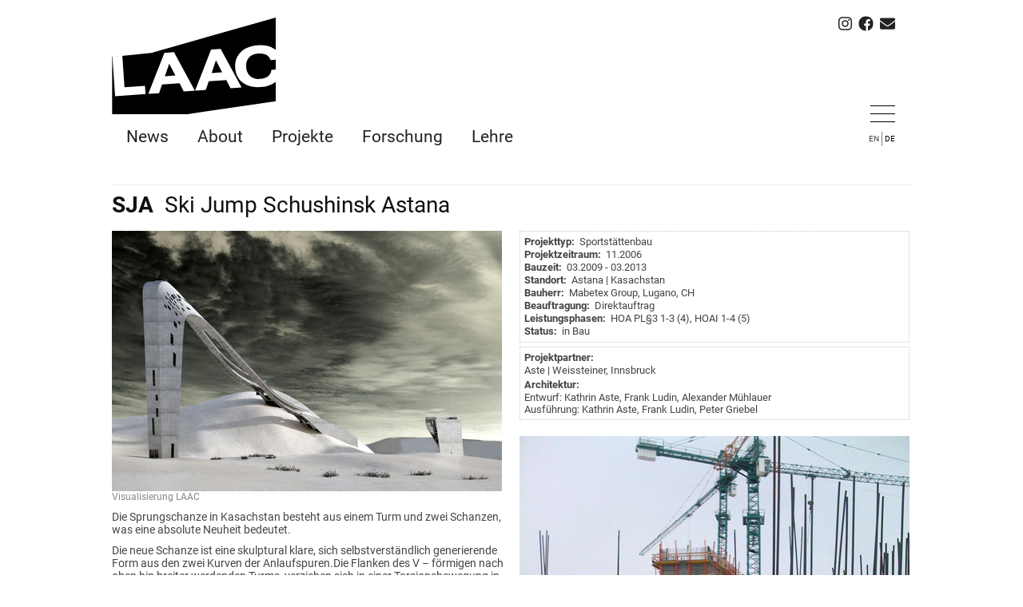

--- FILE ---
content_type: text/html; charset=utf-8
request_url: http://www.laac.eu/de/projects/ski-jump-schushinsk-astana
body_size: 6129
content:
<!DOCTYPE html PUBLIC "-//W3C//DTD XHTML 1.0 Strict//EN" "http://www.w3.org/TR/xhtml1/DTD/xhtml1-strict.dtd">
<html xmlns="http://www.w3.org/1999/xhtml" lang="de" xml:lang="de" prefix="og: http://ogp.me/ns#">

<head>
<meta http-equiv="Content-Type" content="text/html; charset=utf-8" />
  <title>Ski Jump Schushinsk Astana | LAAC</title>
  <meta http-equiv="Content-Type" content="text/html; charset=utf-8" />
<link rel="shortcut icon" href="/sites/default/files/favicon.ico" type="image/x-icon" />
<meta property="og:site_name" content="LAAC" />
<meta property="og:title" content="Ski Jump Schushinsk Astana" />
<meta name="description" content="LAAC versucht neben Projekten des Architektenalltags, Schnittstelle für Realisierung, Lehre und Forschung zu sein. Ziel ist es anhand geeigneter Projekte (z.B. Landhausplatz, Top of Tyrol) Grundlagenforschung zu betreiben, welche in Konstruktionssysteme und raumbildende Systeme übertragen werden." />
<meta property="og:description" content="Die Sprungschanze in Kasachstan besteht aus einem Turm und zwei Schanzen, was eine absolute Neuheit bedeutet." />
<meta name="abstract" content="Realisierung, Lehre und Forschung in der Architektur" />
<meta name="keywords" content="LAAC,Architekt,Aste,Ludin,Landhausplatz,Top of Tyrol,Innsbruck,Architektin,Architect,build in velocity,Beton" />
<meta name="copyright" content="LAAC Architekten" />
<meta property="og:type" content="website" />
<link rel="canonical" href="http://www.laac.eu/de/projects/ski-jump-schushinsk-astana" />
<meta property="og:url" content="http://www.laac.eu/de/projects/ski-jump-schushinsk-astana" />
<meta name="revisit-after" content="1 day" />
  <link type="text/css" rel="stylesheet" media="all" href="/files/css/css_5e7f7ecd89c995d0c3daa06c6b78728c.css" />
<link type="text/css" rel="stylesheet" media="print" href="/files/css/css_4e1719445b851b573b3e54336e8ca21f.css" />
  <!--[if IE]>
          <link rel="stylesheet" href="//ie.css" type="text/css">
      <![endif]-->
  <script type="text/javascript" src="/files/js/js_2c81ac9bc4bd492f0b6a18a68b1abc2e.js"></script>
<script type="text/javascript">
<!--//--><![CDATA[//><!--
jQuery.extend(Drupal.settings, { "basePath": "/", "spamspan": { "m": "spamspan", "u": "u", "d": "d", "h": "h", "t": "t" }, "custom_search": { "form_target": "_self", "solr": 0 }, "ws_pb": { "countlayout": "none" } });
//--><!]]>
</script>
<script type="text/javascript">
<!--//--><![CDATA[//><!--
$(document).ready(function() {$('#back-top').css('right','40px');$('#back-top .icon').css('background-color','#CCCCCC').fadeTo('fast',0.5); $('#back-top .icon').mouseover(function(){ $(this).css({'background-color':'#777777','opacity':'1'}).fadeTo('slow',1);}).mouseout(function(){ $(this).css({'background-color':'#CCCCCC'}).fadeTo('fast',0.5);});$('span#link').css('display','none');});
//--><!]]>
</script>
  
  <!-- Fontawesome codes -->
  <script defer src="https://use.fontawesome.com/releases/v5.0.10/js/all.js" integrity="sha384-slN8GvtUJGnv6ca26v8EzVaR9DC58QEwsIk9q1QXdCU8Yu8ck/tL/5szYlBbqmS+" crossorigin="anonymous"></script>
  
  <!-- GA code von Frank -->
  <script type="text/javascript"> 

  var _gaq = _gaq || [];
  _gaq.push(['_setAccount', 'UA-34523713-1']);
  _gaq.push(['_trackPageview']); 

  (function() {
    var ga = document.createElement('script'); ga.type = 'text/javascript'; ga.async = true;
    ga.src = ('https:' == document.location.protocol ? 'https://ssl' : 'http://www') + '.google-analytics.com/ga.js';
    var s = document.getElementsByTagName('script')[0]; s.parentNode.insertBefore(ga, s);
  })();
</script>

</head>

<body class="">

  <div id="page"><div id="page-inner">

    <div id="header"><div id="header-inner" class="clear-block">
	<ul class="icons social-icons">  
      <li><a href="https://www.instagram.com/laac.architects/" title="Instagram" target="_blank"><i class="fab fa-instagram fa-lg"></i></a></li>	  
	  <li><a href="https://www.facebook.com/laacarchitects/" title="Facebook" target="_blank"><i class="fab fa-facebook-f fa-lg" data-fa-transform="shrink-3.5 down-1.6 right-1.25" data-fa-mask="fas fa-circle" style="background:#fff"></i></a></li>  
      <li><a href="mailto:office@laac.eu" title="E-Mail" target="_blank"><i class="fa fa-envelope fa-lg"></i></a></li>
	  </ul>

    	
        <a href="/de" title="Startseite" rel="home" id="logo">
		<img src="/files/logo.gif" alt="Startseite" />
		</a>
      
      

	    <div id="header-bar">
					<div id="foldOutMenu" class="w3-hide w3-animate-slide">
					
										 <div id="header-3stripes-menu">
						<!-- /block-inner, /block -->
<div id="block-menu-menu-officeinfo" class="block block-menu region-even even region-count-2 count-2 "><div class="block-inner">

  
  <div class="content">
    <ul class="menu"><li class="leaf first"><a href="/de/about/office" title="">Office</a></li>
<li class="leaf"><a href="/de/presskit" title="">Presseinformation</a></li>
<li class="leaf"><a href="/de/people">People</a></li>
<li class="leaf last"><a href="/de/workwithus">Work with us</a></li>
</ul>  </div>

  
</div></div> <!-- /block-inner, /block -->
<div id="block-menu-menu-newsmenu" class="block block-menu last region-odd odd region-count-3 count-3 "><div class="block-inner">

  
  <div class="content">
    <ul class="menu"><li class="leaf first"><a href="/de/publications" title="">Publikationen</a></li>
<li class="leaf"><a href="/de/newstype/vortrag" title="">Vorträge</a></li>
<li class="leaf"><a href="/de/newstype/preise" title="">Auszeichnungen</a></li>
<li class="leaf"><a href="/de/newstype/ausstellung" title="">Ausstellungen</a></li>
<li class="leaf last"><a href="/de/newstype/veranstaltung" title="">Veranstaltungen</a></li>
</ul>  </div>

  
</div></div> <!-- /block-inner, /block -->
</div><!-- /.region -->
					  </div> <!-- /#header-right-blocks -->
					
		</div>		
	</div>

          <div id="header-bar-inner" class="region region-header-bar"></div> <!-- /#header-bar-inner, /#header-bar -->
        
      
      
    </div></div> <!-- /#header-inner, /#header -->
	
    <div id="main"><div id="main-inner" class="clear-block with-navbar">		
              <div id="navbar">
			<div id="navbar-inner" class="region region-navbar">
		
			<!-- ddt added 2018-04-23 START -->
				<div class="navbar-3stripes w3-right-align" onclick="accordion('foldOutMenu')">
					<a href="#menu" id="icon-openMenu"  class="visibleMenu">
						<svg aria-hidden="true" width="31" height="25" viewBox="0 0 31 25" xmlns="http://www.w3.org/2000/svg"><g stroke="#000" fill="none" fill-rule="evenodd" stroke-linecap="square"><path d="M.5 2.5h30M.5 12.5h30M.5 22.5h30"></path></g></svg>
					</a>
					<a href="#menu" id="icon-closeMenu" class="hiddenMenu">
						<svg aria-hidden="true" width="31" height="25" viewBox="0 0 31 25" xmlns="http://www.w3.org/2000/svg"><g stroke="#000" fill="none" fill-rule="evenodd" stroke-linecap="square"><path d="M4.893 23.107L26.107 1.893M25.698 22.698L4.485 1.485"></path></g></svg>
					</a>
				</div>
				<div id="language-switch">
					<div class="region region-header-right">
  <div id="block-locale-0" class="block block-locale first region-odd odd region-count-1 count-1 ">
<div class="block-inner">

  
  <div class="content">
    <ul><li class="en first"><a href="/en/projects/ski-jump-schushinsk-astana" class="language-link">EN</a></li>
<li class="de last active"><a href="/de/projects/ski-jump-schushinsk-astana" class="language-link active">DE</a></li>
</ul>  </div>

  
</div></div></div> 				</div>
			<!-- ddt added 2018-04-23 END -->
                      <div id="primary">
              <ul class="links"><li class="menu-118 first"><a href="/de" title="">News</a></li>
<li class="menu-22294"><a href="/de/about" title="">About</a></li>
<li class="menu-1372"><a href="/de/projects" title="">Projekte</a></li>
<li class="menu-4745"><a href="/de/topics_all" title="">Forschung</a></li>
<li class="menu-5976 last"><a href="/de/news/lehre" title="">Lehre</a></li>
</ul>            </div> <!-- /#primary -->
          
          
                  </div></div><!--  /#navbar-inner, /#navbar -->
          	  

        
        
        
        

	  
	  
      <div id="topbanner">	  
	  <!--<ul class="icons social-icons">  
      <li><a href="https://www.instagram.com/laac.architects/" title="Instagram" target="_blank"><i class="fab fa-instagram fa-lg"></i></a></li>	  
	  <li><a href="https://www.facebook.com/laacarchitects/" title="Facebook" target="_blank"><i class="fab fa-facebook-f fa-lg" data-fa-transform="shrink-3.5 down-1.6 right-1.25" data-fa-mask="fas fa-circle" style="background:#fff"></i></a></li>  
      <li><a href="mailto:office@laac.eu" title="E-Mail" target="_blank"><i class="fa fa-envelope fa-lg"></i></a></li>
	  </ul>-->
	  
              </div> <!-- /#topbanner -->

      <div id="content"><div id="content-inner">

        
                  <div id="content-header">
                                                          </div> <!-- /#content-header -->
        
        <div id="content-area">
          
<div class="buildmode-full">
  <div class="node node-type-project ">
    <div class="nd-region-header clear-block " ><div class="field field-taggedtitle title titletaxo"><b>SJA</b>&nbsp;&nbsp;Ski Jump Schushinsk Astana</div></div><div class="nd-region-left " ><div class="field field-projimg caption">
    <div class="field-items">
            <div class="field-item odd">
                    <img src="http://www.laac.eu/files/imagecache/Preview488/images/KAZs-V-009.jpg" alt="Mainimage" title="Visualisierung LAAC
" width="488" height="326" class="imagecache imagecache-Preview488 imagecache-default imagecache-Preview488_default"/>        </div>
        </div>
</div>
<div class="field field-body"><p>Die Sprungschanze in Kasachstan besteht aus einem Turm und zwei Schanzen, was eine absolute Neuheit bedeutet.
	</p>
<p>Die neue Schanze ist eine skulptural klare, sich selbstverst&auml;ndlich generierende Form aus den zwei Kurven der Anlaufspuren.Die Flanken des V &ndash; f&ouml;rmigen nach oben hin breiter werdenden Turms, verziehen sich in einer Torsionsbewegung in die H&ouml;he.<br />
	Die mehrfach gekr&uuml;mmten Flanken sind perforiert durch Ausschnitte / Fenster, welche sich aus den Leitkurven der Geometrie der Fl&auml;che ergeben.<br />
	An der Westseite zum Sportzentrum hin weist der Turm eine konvexe Kr&uuml;mmung auf, an der Ostseite eine konkave.<br />
	Die feingliedrig unterspannten Stahlkonstruktionen der Anlaufspuren sitzen wie Maschinenteile auf dem Stahlbetonturm und machen den Entwurf zu einem in sich differenzierten Geb&auml;ude.</p>
<p>	Der Sprungrichterturm sitzt am nordwestlichen Rand der Arena. Die Trib&uuml;nen f&uuml;hren direkt in das Geb&auml;ude und bilden dort als R&uuml;ckwand der Erschlie&szlig;ung einen vertikalen Abschluss.<br />
	Die Stirnfl&auml;che nimmt die Idee bzw. die Geometrie der mehrfach gekr&uuml;mmten, perforierten Fl&auml;che des Schanzenturms auf. Sie wird nur von den Kabinen der Sprungrichter durchdrungen.<br />
	Die Erschlie&szlig;ung liegt als Gitterrostkonstruktion in einem &uuml;berdachten, aber teils offenen Au&szlig;enraum.</p>
<p>	Aus Landschaftgestaltungs.- und Naturschutzgr&uuml;nden entscheidet sich der Entwurf f&uuml;r einen Aushub und gegen k&uuml;nstliche Aufsch&uuml;ttungen zum Massenausgleich. Der k&uuml;nstliche Krater ver&auml;ndert den Charakter der Landschaft wesentlich einf&uuml;hlsamer als ein k&uuml;nstlicher Hang.<br />
	Die harmonischen Linien der Schanze flie&szlig;en als Landschaft in die Anlage der Arena, welche durch die ganz bewusst platzierten Bauteile der Trib&uuml;nen und Stufen gestaltet und strukturiert wird.<br />
	Die Trib&uuml;nen sind f&uuml;r eine Anzahl von 21.860 Zuschauer konzipiert, die topographische Gestaltung der Arena erm&ouml;glicht es jedoch mittels Naturtrib&uuml;nen die Publikumszahl deutlich zu erh&ouml;hen.&nbsp;&nbsp;&nbsp; &nbsp;<br />
	Die Querschnitte der Trib&uuml;ne werden parabelartig nach oben steiler, wodurch der erw&uuml;nschte Effekt des &bdquo;Hexenkessels&ldquo; unterst&uuml;tzt wird.</p>
<p>	Die Lage der Skisprunganlage wird bestimmt durch die Hauptwindrichtung, die topographischen Notwendigkeiten im Bereich der Schanzentische und der Situierung des angrenzenden Sportzentrums.&nbsp;<br />
	&nbsp;</p></div><div class="field field-matimage caption">
    <div class="field-items">
            <div class="field-item odd">
                    <img src="http://www.laac.eu/files/imagecache/Preview488/images/material/LAAC-KAZ_web.jpg" alt="MATImage" title="" width="480" height="1000" class="imagecache imagecache-Preview488 imagecache-default imagecache-Preview488_default"/>        </div>
              <div class="field-item even">
                    <img src="http://www.laac.eu/files/imagecache/Preview488/images/material/KAZs-V-007.jpg" alt="MATImage" title="" width="488" height="279" class="imagecache imagecache-Preview488 imagecache-default imagecache-Preview488_default"/>        </div>
        </div>
</div>
</div><div class="nd-region-right " ><div class="field field-group-projectdates field-group"><div class="field field-projtype">
    <div class="field-items">
            <div class="field-item odd">
                      <div class="field-label-inline-first">
              Projekttyp:&nbsp;</div>
                    Sportstättenbau        </div>
        </div>
</div>
<div class="field field-projectduration">
    <div class="field-items">
            <div class="field-item odd">
                      <div class="field-label-inline-first">
              Projektzeitraum:&nbsp;</div>
                    <span class="date-display-single">11.2006</span>        </div>
        </div>
</div>
<div class="field field-buildingphase">
    <div class="field-items">
            <div class="field-item odd">
                      <div class="field-label-inline-first">
              Bauzeit:&nbsp;</div>
                    <span class="date-display-start">03.2009</span><span class="date-display-separator"> - </span><span class="date-display-end">03.2013</span>        </div>
        </div>
</div>
<div class="field field-location field_div_inline">
    <div class="field-items">
            <div class="field-item odd">
                      <div class="field-label-inline-first">
              Standort:&nbsp;</div>
                    Astana        </div>
        </div>
</div>
<div class="field field-country field_div_inline">
    <div class="field-items">
            <div class="field-item odd">
                    Kasachstan        </div>
        </div>
</div>
<div class="field field-clientwebsite">
    <div class="field-items">
            <div class="field-item odd">
                      <div class="field-label-inline-first">
              Bauherr:&nbsp;</div>
                    <a href="http://www.mabetex.com" target="_blank" rel="nofollow">Mabetex Group, Lugano,  CH</a>        </div>
        </div>
</div>
<div class="field field-assignment">
    <div class="field-items">
            <div class="field-item odd">
                      <div class="field-label-inline-first">
              Beauftragung:&nbsp;</div>
                    Direktauftrag        </div>
        </div>
</div>
<div class="field field-hoaphases">
    <div class="field-items">
            <div class="field-item odd">
                      <div class="field-label-inline-first">
              Leistungsphasen:&nbsp;</div>
                    HOA PL§3 1-3 (4), HOAI 1-4 (5)        </div>
        </div>
</div>
<div class="field field-status">
    <div class="field-items">
            <div class="field-item odd">
                      <div class="field-label-inline-first">
              Status:&nbsp;</div>
                    in Bau        </div>
        </div>
</div>
</div><div class="field field-group-consultants field-group"><div class="field field-projpartners2">
    <div class="field-items">
            <div class="field-item odd">
                      <div class="field-label-inline-first">
              Projektpartner:&nbsp;</div>
                    <p>Aste | Weissteiner, Innsbruck</p>        </div>
        </div>
</div>
<div class="field field-team">
    <div class="field-items">
            <div class="field-item odd">
                      <div class="field-label-inline-first">
              Architektur:&nbsp;</div>
                    <p>Entwurf: Kathrin Aste, Frank Ludin, Alexander M&uuml;hlauer</p>
<p>Ausf&uuml;hrung: Kathrin Aste, Frank Ludin, Peter Griebel</p>        </div>
        </div>
</div>
</div><div class="field field-slides caption">
    <div class="field-items">
            <div class="field-item odd">
                    <img src="http://www.laac.eu/files/imagecache/Preview488/images/LAAC-KAZ-2010-02-24-04_web.jpg" alt="Projektbild" title="" width="488" height="651" class="imagecache imagecache-Preview488 imagecache-default imagecache-Preview488_default"/>        </div>
              <div class="field-item even">
                    <img src="http://www.laac.eu/files/imagecache/Preview488/images/KAZS-D-014.jpg" alt="Projektbild" title="" width="488" height="694" class="imagecache imagecache-Preview488 imagecache-default imagecache-Preview488_default"/>        </div>
              <div class="field-item odd">
                    <img src="http://www.laac.eu/files/imagecache/Preview488/KAZs-V-002.jpg" alt="Projektbild" title="" width="488" height="279" class="imagecache imagecache-Preview488 imagecache-default imagecache-Preview488_default"/>        </div>
        </div>
</div>
</div><div class="nd-region-footer clear-block " ><div class="field field-links"><ul class="links inline"><li class="service-links-facebook first"><a href="http://www.facebook.com/sharer.php?u=http%3A%2F%2Fwww.laac.eu%2Fde%2Fprojects%2Fski-jump-schushinsk-astana&amp;t=Ski+Jump+Schushinsk+Astana" title="Auf Facebook teilen" class="service-links-facebook" rel="nofollow" target="_blank"><img src="/sites/all/themes/laac_v09/laac_v09/images/icons/facebook.png" alt="Facebook logo" title="" width="10" height="10" /></a></li>
<li class="service-links-linkedin"><a href="http://www.linkedin.com/shareArticle?mini=true&amp;url=http%3A%2F%2Fwww.laac.eu%2Fde%2Fprojects%2Fski-jump-schushinsk-astana&amp;title=Ski+Jump+Schushinsk+Astana&amp;summary=Die+Sprungschanze+in+Kasachstan+besteht+aus+einem+Turm+und+zwei+Schanzen%2C+was+eine+absolute+Neuheit+bedeutet.%0D%0A%09&amp;source=LAAC" title="Veröffentlichen Sie diesen Beitrag auf LinkedIn" class="service-links-linkedin" rel="nofollow" target="_blank"><img src="/sites/all/themes/laac_v09/laac_v09/images/icons/linkedin.png" alt="LinkedIn logo" title="" width="10" height="10" /></a></li>
<li class="service-links-pinterest-button last"><a href="http://pinterest.com/pin/create/button/?url=http%3A%2F%2Fwww.laac.eu%2Fde%2Fprojects%2Fski-jump-schushinsk-astana&amp;description=Die%20Sprungschanze%20in%20Kasachstan%20besteht%20aus%20einem%20Turm%20und%20zwei%20Schanzen%2C%20was%20eine%20absolute%20Neuheit%20bedeutet.%0D%0A%09&amp;media=" class="pin-it-button service-links-pinterest-button" title="Pin It" rel="nofollow" target="_blank"><span style="display:none;">Pinterest</span></a></li>
</ul></div></div>  </div> <!-- /node -->
</div> <!-- /buildmode -->
        </div>

        
        
        
        
      </div></div> <!-- /#content-inner, /#content -->

	  	  
      

    </div></div> <!-- /#main-inner, /#main -->

    <div id="footer"><div id="footer-inner" class="region region-footer">

      <div id="footer-message">      </div>

      <div class="region region-footer">
  <div id="block-menu-menu-footerlinks" class="block block-menu first region-odd even region-count-1 count-4 "><div class="block-inner">

  
  <div class="content">
    <ul class="menu"><li class="leaf first"><a href="/de/about/impressum" title="">Impressum</a></li>
<li class="leaf last"><a href="/de/user/login" title=""><span class="tab">red</span></a></li>
</ul>  </div>

  
</div></div> <!-- /block-inner, /block -->
<div id="block-block-1" class="block block-block last region-even odd region-count-2 count-5 copyright_right"><div class="block-inner">

  
  <div class="content">
    LAAC &copy; 2026  </div>

  
</div></div> <!-- /block-inner, /block -->
</div><!-- /.region -->
    </div></div> <!-- /#footer-inner, /#footer -->

  </div></div> <!-- /#page-inner, /#page -->

  
    
<script>
	function accordion(id) {	
	
    var x = document.getElementById(id);
    if (x.className.indexOf("w3-show") == -1) {
        x.className += " w3-show";
		//document.getElementById('icon-closeMenu').innerHTML = "&uarr;XXXXXXXXXXXXXXXXXXXXX";
		elem = document.getElementById('icon-closeMenu').className = "visibleMenu";
		elem = document.getElementById('icon-openMenu').className = "hiddenMenu";
    } else { 
        x.className = x.className.replace(" w3-show", "");		
		//document.getElementById('icon-openMenu').innerHTML = "&darr;OOOOOOOOOOOOOOOOOOOOOO
		elem = document.getElementById('icon-openMenu').className = "visibleMenu";
		elem = document.getElementById('icon-closeMenu').className = "hiddenMenu";
    }
}
</script>
<!-- /ddt pinterest overlay
  <script async defer data-pin-hover="true" data-pin-tall="true" data-pin-round="true" src="//assets.pinterest.com/js/pinit.js"></script> -->
</body>
</html>


--- FILE ---
content_type: text/css
request_url: http://www.laac.eu/files/css/css_5e7f7ecd89c995d0c3daa06c6b78728c.css
body_size: 19660
content:

.book-navigation .menu{border-top:1px solid #888;padding:1em 0 0 3em;}.book-navigation .page-links{border-top:1px solid #888;border-bottom:1px solid #888;text-align:center;padding:0.5em;}.book-navigation .page-previous{text-align:left;width:42%;display:block;float:left;}.book-navigation .page-up{margin:0 5%;width:4%;display:block;float:left;}.book-navigation .page-next{text-align:right;width:42%;display:block;float:right;}#book-outline{min-width:56em;}.book-outline-form .form-item{margin-top:0;margin-bottom:0;}#edit-book-bid-wrapper .description{clear:both;}#book-admin-edit select{margin-right:24px;}#book-admin-edit select.progress-disabled{margin-right:0;}#book-admin-edit tr.ahah-new-content{background-color:#ffd;}#book-admin-edit .form-item{float:left;}

.node-unpublished{background-color:#fff4f4;}.preview .node{background-color:#ffffea;}#node-admin-filter ul{list-style-type:none;padding:0;margin:0;width:100%;}#node-admin-buttons{float:left;margin-left:0.5em;clear:right;}td.revision-current{background:#ffc;}.node-form .form-text{display:block;width:95%;}.node-form .container-inline .form-text{display:inline;width:auto;}.node-form .standard{clear:both;}.node-form textarea{display:block;width:95%;}.node-form .attachments fieldset{float:none;display:block;}.terms-inline{display:inline;}


fieldset{margin-bottom:1em;padding:.5em;}form{margin:0;padding:0;}hr{height:1px;border:1px solid gray;}img{border:0;}table{border-collapse:collapse;}th{text-align:left;padding-right:1em;border-bottom:3px solid #ccc;}.clear-block:after{content:".";display:block;height:0;clear:both;visibility:hidden;}.clear-block{display:inline-block;}/*_\*/
* html .clear-block{height:1%;}.clear-block{display:block;}/* End hide from IE-mac */



body.drag{cursor:move;}th.active img{display:inline;}tr.even,tr.odd{background-color:#eee;border-bottom:1px solid #ccc;padding:0.1em 0.6em;}tr.drag{background-color:#fffff0;}tr.drag-previous{background-color:#ffd;}td.active{background-color:#ddd;}td.checkbox,th.checkbox{text-align:center;}tbody{border-top:1px solid #ccc;}tbody th{border-bottom:1px solid #ccc;}thead th{text-align:left;padding-right:1em;border-bottom:3px solid #ccc;}.breadcrumb{padding-bottom:.5em}div.indentation{width:20px;height:1.7em;margin:-0.4em 0.2em -0.4em -0.4em;padding:0.42em 0 0.42em 0.6em;float:left;}div.tree-child{background:url(/misc/tree.png) no-repeat 11px center;}div.tree-child-last{background:url(/misc/tree-bottom.png) no-repeat 11px center;}div.tree-child-horizontal{background:url(/misc/tree.png) no-repeat -11px center;}.error{color:#e55;}div.error{border:1px solid #d77;}div.error,tr.error{background:#fcc;color:#200;padding:2px;}.warning{color:#e09010;}div.warning{border:1px solid #f0c020;}div.warning,tr.warning{background:#ffd;color:#220;padding:2px;}.ok{color:#008000;}div.ok{border:1px solid #00aa00;}div.ok,tr.ok{background:#dfd;color:#020;padding:2px;}.item-list .icon{color:#555;float:right;padding-left:0.25em;clear:right;}.item-list .title{font-weight:bold;}.item-list ul{margin:0 0 0.75em 0;padding:0;}.item-list ul li{margin:0 0 0.25em 1.5em;padding:0;list-style:disc;}ol.task-list li.active{font-weight:bold;}.form-item{margin-top:1em;margin-bottom:1em;}tr.odd .form-item,tr.even .form-item{margin-top:0;margin-bottom:0;white-space:nowrap;}tr.merge-down,tr.merge-down td,tr.merge-down th{border-bottom-width:0 !important;}tr.merge-up,tr.merge-up td,tr.merge-up th{border-top-width:0 !important;}.form-item input.error,.form-item textarea.error,.form-item select.error{border:2px solid red;}.form-item .description{font-size:0.85em;}.form-item label{display:block;font-weight:bold;}.form-item label.option{display:inline;font-weight:normal;}.form-checkboxes,.form-radios{margin:1em 0;}.form-checkboxes .form-item,.form-radios .form-item{margin-top:0.4em;margin-bottom:0.4em;}.marker,.form-required{color:#f00;}.more-link{text-align:right;}.more-help-link{font-size:0.85em;text-align:right;}.nowrap{white-space:nowrap;}.item-list .pager{clear:both;text-align:center;}.item-list .pager li{background-image:none;display:inline;list-style-type:none;padding:0.5em;}.pager-current{font-weight:bold;}.tips{margin-top:0;margin-bottom:0;padding-top:0;padding-bottom:0;font-size:0.9em;}dl.multiselect dd.b,dl.multiselect dd.b .form-item,dl.multiselect dd.b select{font-family:inherit;font-size:inherit;width:14em;}dl.multiselect dd.a,dl.multiselect dd.a .form-item{width:10em;}dl.multiselect dt,dl.multiselect dd{float:left;line-height:1.75em;padding:0;margin:0 1em 0 0;}dl.multiselect .form-item{height:1.75em;margin:0;}.container-inline div,.container-inline label{display:inline;}ul.primary{border-collapse:collapse;padding:0 0 0 1em;white-space:nowrap;list-style:none;margin:5px;height:auto;line-height:normal;border-bottom:1px solid #bbb;}ul.primary li{display:inline;}ul.primary li a{background-color:#ddd;border-color:#bbb;border-width:1px;border-style:solid solid none solid;height:auto;margin-right:0.5em;padding:0 1em;text-decoration:none;}ul.primary li.active a{background-color:#fff;border:1px solid #bbb;border-bottom:#fff 1px solid;}ul.primary li a:hover{background-color:#eee;border-color:#ccc;border-bottom-color:#eee;}ul.secondary{border-bottom:1px solid #bbb;padding:0.5em 1em;margin:5px;}ul.secondary li{display:inline;padding:0 1em;border-right:1px solid #ccc;}ul.secondary a{padding:0;text-decoration:none;}ul.secondary a.active{border-bottom:4px solid #999;}#autocomplete{position:absolute;border:1px solid;overflow:hidden;z-index:100;}#autocomplete ul{margin:0;padding:0;list-style:none;}#autocomplete li{background:#fff;color:#000;white-space:pre;cursor:default;}#autocomplete li.selected{background:#0072b9;color:#fff;}html.js input.form-autocomplete{background-image:url(/misc/throbber.gif);background-repeat:no-repeat;background-position:100% 2px;}html.js input.throbbing{background-position:100% -18px;}html.js fieldset.collapsed{border-bottom-width:0;border-left-width:0;border-right-width:0;margin-bottom:0;height:1em;}html.js fieldset.collapsed *{display:none;}html.js fieldset.collapsed legend{display:block;}html.js fieldset.collapsible legend a{padding-left:15px;background:url(/misc/menu-expanded.png) 5px 75% no-repeat;}html.js fieldset.collapsed legend a{background-image:url(/misc/menu-collapsed.png);background-position:5px 50%;}* html.js fieldset.collapsed legend,* html.js fieldset.collapsed legend *,* html.js fieldset.collapsed table *{display:inline;}html.js fieldset.collapsible{position:relative;}html.js fieldset.collapsible legend a{display:block;}html.js fieldset.collapsible .fieldset-wrapper{overflow:auto;}.resizable-textarea{width:95%;}.resizable-textarea .grippie{height:9px;overflow:hidden;background:#eee url(/misc/grippie.png) no-repeat center 2px;border:1px solid #ddd;border-top-width:0;cursor:s-resize;}html.js .resizable-textarea textarea{margin-bottom:0;width:100%;display:block;}.draggable a.tabledrag-handle{cursor:move;float:left;height:1.7em;margin:-0.4em 0 -0.4em -0.5em;padding:0.42em 1.5em 0.42em 0.5em;text-decoration:none;}a.tabledrag-handle:hover{text-decoration:none;}a.tabledrag-handle .handle{margin-top:4px;height:13px;width:13px;background:url(/misc/draggable.png) no-repeat 0 0;}a.tabledrag-handle-hover .handle{background-position:0 -20px;}.joined + .grippie{height:5px;background-position:center 1px;margin-bottom:-2px;}.teaser-checkbox{padding-top:1px;}div.teaser-button-wrapper{float:right;padding-right:5%;margin:0;}.teaser-checkbox div.form-item{float:right;margin:0 5% 0 0;padding:0;}textarea.teaser{display:none;}html.js .no-js{display:none;}.progress{font-weight:bold;}.progress .bar{background:#fff url(/misc/progress.gif);border:1px solid #00375a;height:1.5em;margin:0 0.2em;}.progress .filled{background:#0072b9;height:1em;border-bottom:0.5em solid #004a73;width:0%;}.progress .percentage{float:right;}.progress-disabled{float:left;}.ahah-progress{float:left;}.ahah-progress .throbber{width:15px;height:15px;margin:2px;background:transparent url(/misc/throbber.gif) no-repeat 0px -18px;float:left;}tr .ahah-progress .throbber{margin:0 2px;}.ahah-progress-bar{width:16em;}#first-time strong{display:block;padding:1.5em 0 .5em;}tr.selected td{background:#ffc;}table.sticky-header{margin-top:0;background:#fff;}#clean-url.install{display:none;}html.js .js-hide{display:none;}#system-modules div.incompatible{font-weight:bold;}#system-themes-form div.incompatible{font-weight:bold;}span.password-strength{visibility:hidden;}input.password-field{margin-right:10px;}div.password-description{padding:0 2px;margin:4px 0 0 0;font-size:0.85em;max-width:500px;}div.password-description ul{margin-bottom:0;}.password-parent{margin:0 0 0 0;}input.password-confirm{margin-right:10px;}.confirm-parent{margin:5px 0 0 0;}span.password-confirm{visibility:hidden;}span.password-confirm span{font-weight:normal;}

ul.menu{list-style:none;border:none;text-align:left;}ul.menu li{margin:0 0 0 0.5em;}li.expanded{list-style-type:circle;list-style-image:url(/misc/menu-expanded.png);padding:0.2em 0.5em 0 0;margin:0;}li.collapsed{list-style-type:disc;list-style-image:url(/misc/menu-collapsed.png);padding:0.2em 0.5em 0 0;margin:0;}li.leaf{list-style-type:square;list-style-image:url(/misc/menu-leaf.png);padding:0.2em 0.5em 0 0;margin:0;}li a.active{color:#000;}td.menu-disabled{background:#ccc;}ul.links{margin:0;padding:0;}ul.links.inline{display:inline;}ul.links li{display:inline;list-style-type:none;padding:0 0.5em;}.block ul{margin:0;padding:0 0 0.25em 1em;}

#permissions td.module{font-weight:bold;}#permissions td.permission{padding-left:1.5em;}#access-rules .access-type,#access-rules .rule-type{margin-right:1em;float:left;}#access-rules .access-type .form-item,#access-rules .rule-type .form-item{margin-top:0;}#access-rules .mask{clear:both;}#user-login-form{text-align:center;}#user-admin-filter ul{list-style-type:none;padding:0;margin:0;width:100%;}#user-admin-buttons{float:left;margin-left:0.5em;clear:right;}#user-admin-settings fieldset .description{font-size:0.85em;padding-bottom:.5em;}.profile{clear:both;margin:1em 0;}.profile .picture{float:right;margin:0 1em 1em 0;}.profile h3{border-bottom:1px solid #ccc;}.profile dl{margin:0 0 1.5em 0;}.profile dt{margin:0 0 0.2em 0;font-weight:bold;}.profile dd{margin:0 0 1em 0;}



.field .field-label,.field .field-label-inline,.field .field-label-inline-first{font-weight:bold;}.field .field-label-inline,.field .field-label-inline-first{display:inline;}.field .field-label-inline{visibility:hidden;}.node-form .content-multiple-table td.content-multiple-drag{width:30px;padding-right:0;}.node-form .content-multiple-table td.content-multiple-drag a.tabledrag-handle{padding-right:.5em;}.node-form .content-add-more .form-submit{margin:0;}.node-form .number{display:inline;width:auto;}.node-form .text{width:auto;}.form-item #autocomplete .reference-autocomplete{white-space:normal;}.form-item #autocomplete .reference-autocomplete label{display:inline;font-weight:normal;}#content-field-overview-form .advanced-help-link,#content-display-overview-form .advanced-help-link{margin:4px 4px 0 0;}#content-field-overview-form .label-group,#content-display-overview-form .label-group,#content-copy-export-form .label-group{font-weight:bold;}table#content-field-overview .label-add-new-field,table#content-field-overview .label-add-existing-field,table#content-field-overview .label-add-new-group{float:left;}table#content-field-overview tr.content-add-new .tabledrag-changed{display:none;}table#content-field-overview tr.content-add-new .description{margin-bottom:0;}table#content-field-overview .content-new{font-weight:bold;padding-bottom:.5em;}.advanced-help-topic h3,.advanced-help-topic h4,.advanced-help-topic h5,.advanced-help-topic h6{margin:1em 0 .5em 0;}.advanced-help-topic dd{margin-bottom:.5em;}.advanced-help-topic span.code{background-color:#EDF1F3;font-family:"Bitstream Vera Sans Mono",Monaco,"Lucida Console",monospace;font-size:0.9em;padding:1px;}.advanced-help-topic .content-border{border:1px solid #AAA}


.rteindent1{margin-left:40px;}.rteindent2{margin-left:80px;}.rteindent3{margin-left:120px;}.rteindent4{margin-left:160px;}.rteleft{text-align:left;}.rteright{text-align:right;}.rtecenter{text-align:center;}.rtejustify{text-align:justify;}.ibimage_left{float:left;}.ibimage_right{float:right;}table.cke_editor fieldset{padding:0 !important;}.cke_editor{display:table !important;}.cke_editor,#ie#bug{display:inline-table !important;}.cke_panel_listItem{background-image:none;padding-left:0;}tbody{border:0;}form#ckeditor-admin-profile-form textarea#edit-toolbar,form#ckeditor-admin-global-profile-form textarea#edit-toolbar{display:none;}form#ckeditor-admin-profile-form #edit-toolbar + .grippie,form#ckeditor-admin-global-profile-form #edit-toolbar + .grippie{display:none;}div.sortableList{cursor:n-resize;}div.widthMarker{height:20px;border-top:1px dashed #CCC;margin:10px 0px 0px 1px;padding-left:1px;text-align:center;}div.sortableList.group{margin:20px 0px 0px 0px;}div.sortableList div.sortableListDiv{height:30px;margin-bottom:3px;width:900px;}div.sortableList div.sortableListDiv span.sortableListSpan{background-color:#F0F0EE;height:30px;border-right:1px dashed #CCC;display:block;}div.sortableList div.sortableListDiv span.sortableListSpan ul{background:none;width:900px;white-space:nowrap;border:1px solid #CCC;list-style:none;margin:0px;padding:0px 0px 0px 1px;height:30px;}div.sortableList div.sortableListDiv span.sortableListSpan ul li{background:none;list-style:none;cursor:move;height:18px;min-width:18px;padding:2px;}div.sortableList div.sortableListDiv span.sortableListSpan ul li.group{min-width:5px;padding-left:2px;}div.sortableList div.sortableListDiv span.sortableListSpan ul li img{border:0;padding:0;margin:0}li.sortableItem{position:relative;float:left;margin:3px 1px 1px 0px;border:1px solid #CCC;background-color:#F0F0EE;z-index:99;}fieldset#edit-appearance div#groupLayout,div#allButtons{border:0;padding:0 0 0 0;margin:1em 0;overflow:auto;}.cke_browser_ie .cke_panel_block{overflow:hidden !important;}

.container-inline-date{width:auto;clear:both;display:inline-block;vertical-align:top;margin-right:0.5em;}.container-inline-date .form-item{float:none;padding:0;margin:0;}.container-inline-date .form-item .form-item{float:left;}.container-inline-date .form-item,.container-inline-date .form-item input{width:auto;}.container-inline-date .description{clear:both;}.container-inline-date .form-item input,.container-inline-date .form-item select,.container-inline-date .form-item option{margin-right:5px;}.container-inline-date .date-spacer{margin-left:-5px;}.views-right-60 .container-inline-date div{padding:0;margin:0;}.container-inline-date .date-timezone .form-item{float:none;width:auto;clear:both;}#calendar_div,#calendar_div td,#calendar_div th{margin:0;padding:0;}#calendar_div,.calendar_control,.calendar_links,.calendar_header,.calendar{width:185px;border-collapse:separate;margin:0;}.calendar td{padding:0;}span.date-display-single{}span.date-display-start{}span.date-display-end{}span.date-display-separator{}.date-repeat-input{float:left;width:auto;margin-right:5px;}.date-repeat-input select{min-width:7em;}.date-repeat fieldset{clear:both;float:none;}.date-views-filter-wrapper{min-width:250px;}.date-views-filter input{float:left !important;margin-right:2px !important;padding:0 !important;width:12em;min-width:12em;}.date-nav{width:100%;}.date-nav div.date-prev{text-align:left;width:24%;float:left;}.date-nav div.date-next{text-align:right;width:24%;float:right;}.date-nav div.date-heading{text-align:center;width:50%;float:left;}.date-nav div.date-heading h3{margin:0;padding:0;}.date-clear{float:none;clear:both;display:block;}.date-clear-block{float:none;width:auto;clear:both;}.date-clear-block:after{content:" ";display:block;height:0;clear:both;visibility:hidden;}.date-clear-block{display:inline-block;}/*_\*/
 * html .date-clear-block{height:1%;}.date-clear-block{display:block;}/* End hide from IE-mac */

.date-container .date-format-delete{margin-top:1.8em;margin-left:1.5em;float:left;}.date-container .date-format-name{float:left;}.date-container .date-format-type{float:left;padding-left:10px;}.date-container .select-container{clear:left;float:left;}div.date-calendar-day{line-height:1;width:40px;float:left;margin:6px 10px 0 0;background:#F3F3F3;border-top:1px solid #eee;border-left:1px solid #eee;border-right:1px solid #bbb;border-bottom:1px solid #bbb;color:#999;text-align:center;font-family:Georgia,Arial,Verdana,sans;}div.date-calendar-day span{display:block;text-align:center;}div.date-calendar-day span.month{font-size:.9em;background-color:#B5BEBE;color:white;padding:2px;text-transform:uppercase;}div.date-calendar-day span.day{font-weight:bold;font-size:2em;}div.date-calendar-day span.year{font-size:.9em;padding:2px;}
#ui-datepicker-div{font-size:100%;font-family:Verdana,sans-serif;background:#eee;border-right:2px #666 solid;border-bottom:2px #666 solid;z-index:9999;}.ui-datepicker{width:17em;padding:.2em .2em 0;}.ui-datepicker .ui-datepicker-header{position:relative;padding:.2em 0;}.ui-datepicker .ui-datepicker-prev,.ui-datepicker .ui-datepicker-next{position:absolute;top:2px;width:1.8em;height:1.8em;}.ui-datepicker .ui-datepicker-prev-hover,.ui-datepicker .ui-datepicker-next-hover{top:1px;}.ui-datepicker .ui-datepicker-prev{left:2px;}.ui-datepicker .ui-datepicker-next{right:2px;}.ui-datepicker .ui-datepicker-prev-hover{left:1px;}.ui-datepicker .ui-datepicker-next-hover{right:1px;}.ui-datepicker .ui-datepicker-prev span,.ui-datepicker .ui-datepicker-next span{display:block;position:absolute;left:50%;margin-left:-8px;top:50%;margin-top:-8px;}.ui-datepicker .ui-datepicker-title{margin:0 2.3em;line-height:1.8em;text-align:center;}.ui-datepicker .ui-datepicker-title select{float:left;font-size:1em;margin:1px 0;}.ui-datepicker select.ui-datepicker-month-year{width:100%;}.ui-datepicker select.ui-datepicker-month,.ui-datepicker select.ui-datepicker-year{width:49%;}.ui-datepicker .ui-datepicker-title select.ui-datepicker-year{float:right;}.ui-datepicker table{width:100%;font-size:.9em;border-collapse:collapse;margin:0 0 .4em;}.ui-datepicker th{padding:.7em .3em;text-align:center;font-weight:bold;border:0;}.ui-datepicker td{border:0;padding:1px;}.ui-datepicker td span,.ui-datepicker td a{display:block;padding:.2em;text-align:right;text-decoration:none;}.ui-datepicker .ui-datepicker-buttonpane{background-image:none;margin:.7em 0 0 0;padding:0 .2em;border-left:0;border-right:0;border-bottom:0;}.ui-datepicker .ui-datepicker-buttonpane button{float:right;margin:.5em .2em .4em;cursor:pointer;padding:.2em .6em .3em .6em;width:auto;overflow:visible;}.ui-datepicker .ui-datepicker-buttonpane button.ui-datepicker-current{float:left;}.ui-datepicker.ui-datepicker-multi{width:auto;}.ui-datepicker-multi .ui-datepicker-group{float:left;}.ui-datepicker-multi .ui-datepicker-group table{width:95%;margin:0 auto .4em;}.ui-datepicker-multi-2 .ui-datepicker-group{width:50%;}.ui-datepicker-multi-3 .ui-datepicker-group{width:33.3%;}.ui-datepicker-multi-4 .ui-datepicker-group{width:25%;}.ui-datepicker-multi .ui-datepicker-group-last .ui-datepicker-header{border-left-width:0;}.ui-datepicker-multi .ui-datepicker-group-middle .ui-datepicker-header{border-left-width:0;}.ui-datepicker-multi .ui-datepicker-buttonpane{clear:left;}.ui-datepicker-row-break{clear:both;width:100%;}.ui-datepicker-rtl{direction:rtl;}.ui-datepicker-rtl .ui-datepicker-prev{right:2px;left:auto;}.ui-datepicker-rtl .ui-datepicker-next{left:2px;right:auto;}.ui-datepicker-rtl .ui-datepicker-prev:hover{right:1px;left:auto;}.ui-datepicker-rtl .ui-datepicker-next:hover{left:1px;right:auto;}.ui-datepicker-rtl .ui-datepicker-buttonpane{clear:right;}.ui-datepicker-rtl .ui-datepicker-buttonpane button{float:left;}.ui-datepicker-rtl .ui-datepicker-buttonpane button.ui-datepicker-current{float:right;}.ui-datepicker-rtl .ui-datepicker-group{float:right;}.ui-datepicker-rtl .ui-datepicker-group-last .ui-datepicker-header{border-right-width:0;border-left-width:1px;}.ui-datepicker-rtl .ui-datepicker-group-middle .ui-datepicker-header{border-right-width:0;border-left-width:1px;}

.timeEntry_control{vertical-align:middle;margin-left:2px;}* html .timeEntry_control{margin-top:-4px;}



.filefield-icon{margin:0 2px 0 0;}.filefield-element{margin:1em 0;white-space:normal;}.filefield-element .widget-preview{float:left;padding:0 10px 0 0;margin:0 10px 0 0;border-width:0 1px 0 0;border-style:solid;border-color:#CCC;max-width:30%;}.filefield-element .widget-edit{float:left;max-width:70%;}.filefield-element .filefield-preview{width:16em;overflow:hidden;}.filefield-element .widget-edit .form-item{margin:0 0 1em 0;}.filefield-element input.form-submit,.filefield-element input.form-file{margin:0;}.filefield-element input.progress-disabled{float:none;display:inline;}.filefield-element div.ahah-progress,.filefield-element div.throbber{display:inline;float:none;padding:1px 13px 2px 3px;}.filefield-element div.ahah-progress-bar{display:none;margin-top:4px;width:28em;padding:0;}.filefield-element div.ahah-progress-bar div.bar{margin:0;}

ul.jquerymenu li.parent{list-style:none;list-style-image:none;background-image:none;}ul.jquerymenu li.closed ul{display:none;}ul.jquerymenu li span.parent{position:absolute;margin-left:-15px;margin-top:6px;width:9px;height:9px;display:block;}.ie ul.jquerymenu li span.parent{margin-top:4px;}ul.jquerymenu li.parent span.closed{background-image:url(/sites/all/modules/jquerymenu/images/plus.png);background-repeat:no-repeat;background-position:left top;}ul.jquerymenu li.parent span.open{background-image:url(/sites/all/modules/jquerymenu/images/minus.png);background-repeat:no-repeat;background-position:left top;}ul.jquerymenu li.parent span.parent{cursor:pointer;}ul.jquerymenu li .jqm_link_edit{display:none;position:absolute;width:45px;margin-left:-40px;margin-top:2px;}

.nd-region-header{clear:both;}.nd-region-left{display:inline;float:left;}.nd-region-middle-wrapper{display:inline;float:left;width:100%;margin-right:-100%;}.nd-region-right{display:inline;float:right;}.nd-region-footer{clear:both;}.nd-region-left{width:25%;}.nd-region-right{width:25%;}.nd-no-sidebars .nd-region-middle{}.nd-sidebar-left .nd-region-middle{margin-left:25%;}.nd-sidebar-right .nd-region-middle{margin-right:25%;}.nd-two-sidebars .nd-region-middle{margin-left:25%;margin-right:25%;}.nd-no-sidebars{display:block;float:none;margin-right:0;width:auto;}.nd-sidebar-right{*display:inline;*float:right;*width:100%;*margin-left:-100%;}

#back-top{position:fixed;bottom:10px;margin-left:20px;z-index:9990;_position:absolute;_top:expression(documentElement.scrollTop+body.scrollTop);_margin-top:500px;}body{_background:url(/sites/all/modules/scroll_to_top/null) fixed;}#back-top a{width:50px;display:block;text-align:center;font:11px/100% Arial,Helvetica,sans-serif;text-transform:uppercase;text-decoration:none;color:#bbb;-webkit-transition:1s;-moz-transition:1s;transition:1s;}#back-top a:hover{color:#000;}#back-top span.icon{width:50px;height:50px;display:block;margin-bottom:7px;background:#ddd url(/sites/all/modules/scroll_to_top/up-arrow.png) no-repeat center center;-webkit-border-radius:8px;-moz-border-radius:8px;border-radius:8px;-webkit-transition:1s;-moz-transition:1s;transition:1s;}#back-top a:hover span{}

.ud-region-header{clear:both;}.ud-region-left{display:inline;float:left;}.ud-region-middle-wrapper{display:inline;float:left;width:100%;margin-right:-100%;}.ud-region-right{display:inline;float:right;}.ud-region-footer{clear:both;}.ud-region-left{width:25%;}.ud-region-right{width:25%;}.ud-no-sidebars .ud-region-middle{}.ud-sidebar-left .ud-region-middle{margin-left:25%;}.ud-sidebar-right .ud-region-middle{margin-right:25%;}.ud-two-sidebars .ud-region-middle{margin-left:25%;margin-right:25%;}.ud-no-sidebars{display:block;float:none;margin-right:0;width:auto;}.ud-sidebar-right{*display:inline;*float:right;*width:100%;*margin-left:-100%;}

.farbtastic{position:relative;}.farbtastic *{position:absolute;cursor:crosshair;}.farbtastic,.farbtastic .wheel{width:195px;height:195px;}.farbtastic .color,.farbtastic .overlay{top:47px;left:47px;width:101px;height:101px;}.farbtastic .wheel{background:url(/misc/farbtastic/wheel.png) no-repeat;width:195px;height:195px;}.farbtastic .overlay{background:url(/misc/farbtastic/mask.png) no-repeat;}.farbtastic .marker{width:17px;height:17px;margin:-8px 0 0 -8px;overflow:hidden;background:url(/misc/farbtastic/marker.png) no-repeat;}

.calendar-calendar tr.odd,.calendar-calendar tr.even{background-color:#fff;}.calendar-calendar table{border-collapse:collapse;border-spacing:0;margin:0 auto;padding:0;width:100%;}.calendar-calendar .month-view table{border:none;padding:0;margin:0;width:100%;}.calendar-calendar .year-view td{width:32%;padding:1px;border:none;}.calendar-calendar .year-view td table td{width:13%;padding:0;}.calendar-calendar tr{padding:0;margin:0;background-color:white;}.calendar-calendar th{color:#fff;background-color:#ccc;text-align:center;margin:0;}.calendar-calendar th a{font-weight:bold;color:#fff;background-color:#ccc;}.calendar-calendar td{width:12%;min-width:12%;border:1px solid #ccc;color:#777;text-align:right;vertical-align:top;margin:0;padding:0;}.calendar-calendar .mini{border:none;}.calendar-calendar td.week{width:1%;min-width:1%;}.calendar-calendar .week{clear:both;font-style:normal;color:#555;font-size:0.8em;}.calendar-calendar .week a{font-weight:normal;}.calendar-calendar .inner{min-height:5em;height:auto !important;height:5em;padding:0;margin:0;}.calendar-calendar .inner div{padding:0;margin:0;}.calendar-calendar .inner p{padding:0 0 .8em 0;margin:0;}.calendar-calendar td a{font-weight:bold;text-decoration:none;}.calendar-calendar td a:hover{text-decoration:underline;}.calendar-calendar td.year,.calendar-calendar td.month{text-align:center;}.calendar-calendar th.days{color:#ccc;background-color:#224;text-align:center;padding:1px;margin:0;}.calendar-calendar div.day{float:right;text-align:center;padding:0.125em 0.25em 0 0.25em;margin:0;background-color:#f3f3f3;border:1px solid gray;border-width:0 0 1px 1px;clear:both;width:1.5em;}.calendar-calendar div.calendar{background-color:#fff;border:solid 1px #ddd;text-align:left;margin:0 .25em .25em 0;width:96%;float:right;clear:both;}.calendar-calendar .day-view div.calendar{float:none;width:98%;margin:1% 1% 0 1%;}.calendar-calendar div.title{font-size:.8em;text-align:center;}.calendar-calendar div.title a{color:#000;}.calendar-calendar div.title a:hover{color:#c00;}.calendar-calendar .content{clear:both;padding:3px;padding-left:5px;}.calendar div.form-item{white-space:normal;}table td.mini,table th.mini,table.mini td.week{padding:0 1px 0 0;margin:0;}table td.mini a{font-weight:normal;}.calendar-calendar .mini-day-off{padding:0px;}.calendar-calendar .mini-day-on{padding:0px;}table .mini-day-on a{text-decoration:underline;}.calendar-calendar .mini .title{font-size:.8em;}.mini .calendar-calendar .week{font-size:.7em;}.mini-row{width:100%;border:none;}.mini{width:32%;vertical-align:top;}.calendar-calendar .stripe{height:5px;width:auto;font-size:1px !important;line-height:1px !important;}.calendar-calendar .day-view .stripe{width:100%;}table.calendar-legend{background-color:#ccc;width:100%;margin:0;padding:0;}table.calendar-legend tr.odd .stripe,table.calendar-legend tr.even .stripe{height:12px !important;font-size:9px !important;line-height:10px !important;}.calendar-legend td{text-align:left;}.calendar-empty{font-size:1px;line-height:1px;}.calendar-calendar td.calendar-agenda-hour{font-family:serif;text-align:right;border:none;border-top:1px #333 dotted;padding-top:.25em;width:1%;}.calendar-calendar td.calendar-agenda-no-hours{min-width:1%;}.calendar-calendar td.calendar-agenda-hour .calendar-hour{font-size:1.2em;font-weight:bold;}.calendar-calendar td.calendar-agenda-hour .calendar-ampm{font-size:1em;}.calendar-calendar td.calendar-agenda-items{border:1px #333 dotted;text-align:left;}.calendar-calendar td.calendar-agenda-items div.calendar{width:auto;padding:.25em;margin:0;}.calendar-calendar div.calendar div.inner .calendar-agenda-empty{width:100%;text-align:center;vertical-align:middle;padding:1em 0;background-color:#fff;}.calendar-date-select form{text-align:right;float:right;width:25%;}.calendar-date-select div,.calendar-date-select input,.calendar-date-select label{text-align:right;padding:0;margin:0;float:right;clear:both;}.calendar-date-select .description{float:right;}.calendar-label{font-weight:bold;display:block;clear:both;}.calendar-calendar div.date-nav{background-color:#ccc;color:#777;padding:0.2em;width:auto;border:1px solid #ccc;}.calendar-calendar div.date-nav a,.calendar-calendar div.date-nav h3{color:#777;}.calendar-calendar th.days{background-color:#eee;color:#777;font-weight:bold;border:1px solid #ccc;}.calendar-calendar td.empty{background:#ccc;border-color:#ccc;}.calendar-calendar table.mini td.empty{background:#fff;border-color:#fff;}.calendar-calendar td div.day{border:1px solid #ccc;border-top:none;border-right:none;margin-bottom:2px;}.calendar-calendar td .inner div,.calendar-calendar td .inner div a{background:#eee;}.calendar-calendar div.calendar{border:none;font-size:x-small;}.calendar-calendar td .inner div.calendar div,.calendar-calendar td .inner div.calendar div a{border:none;background:#ffc;padding:0 2px;}.calendar-calendar td .inner div.calendar div.calendar-more,.calendar-calendar td .inner div.calendar div.calendar-more a{color:#444;background:#fff;text-align:right;}.calendar-calendar td .inner .view-field,.calendar-calendar td .inner .view-field a{color:#444;font-weight:normal;}.calendar-calendar td span.date-display-single,.calendar-calendar td span.date-display-start,.calendar-calendar td span.date-display-end,.calendar-calendar td span.date-display-separator{font-weight:bold;}.calendar-calendar td .inner div.day a{color:#4b85ac;}.calendar-calendar tr td.today,.calendar-calendar tr.odd td.today,.calendar-calendar tr.even td.today{background-color:#C3D6E4;}.calendar-calendar td .inner div.calendar div div.view-data-node-data-field-date-field-date-value{border-bottom:1px solid #ccc;}.calendar-calendar td.past{}.calendar-calendar td.future{}.calendar-calendar td.has-events{}.calendar-calendar td.has-no-events{}


div.fieldgroup{margin:.5em 0 1em 0;}div.fieldgroup .content{padding-left:1em;}
.views-exposed-form .views-exposed-widget{float:left;padding:.5em 1em 0 0;}.views-exposed-form .views-exposed-widget .form-submit{margin-top:1.6em;}.views-exposed-form .form-item,.views-exposed-form .form-submit{margin-top:0;margin-bottom:0;}.views-exposed-form label{font-weight:bold;}.views-exposed-widgets{margin-bottom:.5em;}html.js a.views-throbbing,html.js span.views-throbbing{background:url(/sites/all/modules/views/images/status-active.gif) no-repeat right center;padding-right:18px;}div.view div.views-admin-links{font-size:xx-small;margin-right:1em;margin-top:1em;}.block div.view div.views-admin-links{margin-top:0;}div.view div.views-admin-links ul{margin:0;padding:0;}div.view div.views-admin-links li{margin:0;padding:0 0 2px 0;z-index:201;}div.view div.views-admin-links li a{padding:0;margin:0;color:#ccc;}div.view div.views-admin-links li a:before{content:"[";}div.view div.views-admin-links li a:after{content:"]";}div.view div.views-admin-links-hover a,div.view div.views-admin-links:hover a{color:#000;}div.view div.views-admin-links-hover,div.view div.views-admin-links:hover{background:transparent;}div.view div.views-hide{display:none;}div.view div.views-hide-hover,div.view:hover div.views-hide{display:block;position:absolute;z-index:200;}div.view:hover div.views-hide{margin-top:-1.5em;}.views-view-grid tbody{border-top:none;}

.vd-region-header{clear:both;}.vd-region-left{display:inline;float:left;}.vd-region-middle-wrapper{display:inline;float:left;width:100%;margin-right:-100%;}.vd-region-right{display:inline;float:right;}.vd-region-footer{clear:both;}.vd-region-left{width:25%;}.vd-region-right{width:25%;}.vd-no-sidebars .vd-region-middle{}.vd-sidebar-left .vd-region-middle{margin-left:25%;}.vd-sidebar-right .vd-region-middle{margin-right:25%;}.vd-two-sidebars .vd-region-middle{margin-left:25%;margin-right:25%;}.vd-no-sidebars{display:block;float:none;margin-right:0;width:auto;}.vd-sidebar-right{*display:inline;*float:right;*width:100%;*margin-left:-100%;}




  body{margin:0;margin-left:5px;padding:0px;}#page,#closure-blocks{margin-left:auto;margin-right:auto;width:1000px;padding-left:15px;padding-right:15px;}#page-inner{width:100%;}#navigation-top,#navigation{position:absolute;left:-10000px;}#skip-to-nav{float:right;margin:0 !important;font-size:0.8em;}#skip-to-nav a:link,#skip-to-nav a:visited{color:#fff;}#skip-to-nav a:hover{color:#000;text-decoration:none;}#header{height:125px;border-bottom:0px;margin:0;width:100%;}#header-inner{padding:0;}#header-bar{float:right;width:400px;margin-right:0;padding:0;height:115px;border-left:0px dotted #dddddd;}#header-bar-inner{padding:0;line-height:1.2;}#header-blocks{clear:both;}#logo-title{float:left;}#logo{margin:0 10px 0 0;padding:0;float:left;}h1#site-name,div#site-name{margin:0;display:inline;}#site-slogan{}#main{position:relative;}#main-inner{width:100%;}#content,.no-sidebars #content{float:left;padding:0;width:100%;}.sidebar-first #content{width:760px;margin-left:0;margin-right:-1000px;}.sidebar-second #content{width:760px;margin-left:0;margin-right:-1000px;}.two-sidebars #content{width:560px;margin-left:0;margin-right:-1000px;}#content .section{margin:0;padding:0;}#content-inner{margin-top:0.5em;margin-bottom:1.5em;padding:0;}#content-bottom-left,.two-sidebars #content-bottom-left{float:left;width:235px;margin-left:0px;margin-right:-235px;padding:0;}#content-bottom-right,.two-sidebars #content-bottom-right{float:left;width:235px;margin-left:255px;margin-right:-490px;padding:0;}.sidebar-first #content-bottom-left{width:335px;margin-left:0px;margin-right:-335px;}.sidebar-first #content-bottom-right{width:335px;margin-left:355px;margin-right:-690px;}.sidebar-second #content-bottom-left{width:370px;margin-left:0px;margin-right:-370px;}.sidebar-second #content-bottom-right{width:370px;margin-left:390px;margin-right:-760px;}.no-sidebars #content-bottom-left{width:470px;margin-left:0px;margin-right:-470px;}.no-sidebars #content-bottom-right{width:470px;margin-left:490px;margin-right:-1000px;}#content{}#search-title{font-size:0.8em;font-weight:bold;letter-spacing:0.1em;line-height:1.8em;padding:0pt 0pt 0.6em 5px;text-transform:uppercase;margin-bottom:0;margin-top:0;}#search-box{padding:0 0 0 0;margin:5px 0px 0px 0px;float:right;vertical-align:bottom;}#search-box #edit-search-theme-form-1-wrapper{display:block;margin:0;float:left;padding:0;vertical-align:bottom;}#search-box #edit-search-theme-form-1{font-size:0.8em;float:left;font-weight:normal;margin:0;padding:3px;width:110px;height:10px;}#search-box #edit-submit,#search-box #edit-submit-1{font-size:0.8em;float:left;height:18px;line-height:normal;margin:0;padding:0pt;width:60px;}#primary{float:right;margin:10px 0 0 0;width:395px;padding:0;}#secondary{float:right;width:395px;padding-left:5px;}#navbar ul{margin:0;padding:0;text-align:left;}#navbar li{float:left;padding:0 10px 0 0;}#sidebar-wrapper,.two-sidebars #sidebar-wrapper{float:left;width:200px;margin-left:1000px;margin-right:-1000px;padding:0;margin-top:0.5em;display:inline;border:0px solid #ff0000;}.sidebar-first #sidebar-wrapper{width:200px;margin-left:1000px;}.sidebar-second #sidebar-wrapper{width:200px;margin-left:200px;}.no-sidebars #sidebar-wrapper{display:none;}#sidebar-top,.two-sidebars #sidebar-top{width:200px;margin-left:0;margin-right:-200px;padding:0;}.sidebar-first #sidebar-top{width:200px;margin-right:-200px;}.sidebar-second #sidebar-top{width:200px;margin-right:-200px;}.no-sidebars #sidebar-top{display:none;}#sidebar-top-inner{margin:0 0 0 20px;padding:0;}.region-sidebar-first{float:left;width:200px;margin-left:0px;margin-right:-200px;padding:0;}.region-sidebar-first .section{margin:0 0 0 20px;padding:0;}.region-sidebar-second{float:left;width:200px;margin-left:270px;margin-right:-470px;padding:0;}.region-sidebar-second .section{margin:0 0 0 20px;padding:0;}#footer{width:100%;}#footer-inner{}#footer-message{float:right;display:inline;}#closure-blocks{}#header,#content,#header-bar,#navbar,#sidebar-first,#sidebar-second,#footer,#closure-blocks{overflow:visible;word-wrap:normal;}#navbar{float:left;width:1000px;width:100%;}#topbanner{clear:both;width:auto;}.nd-region-left{width:490px;}.nd-region-right{width:490px;}.view-Concepts .nd-region-left{width:310px;clear:both;}.view-Concepts .nd-region-right{width:666px;}.view{clear:both;}#contact-mail-page #block-gmap_blocks-2{width:400px;}
@font-face{font-family:'Roboto';font-style:normal;font-weight:400;src:local(''),url(/sites/all/themes/laac_v09/laac_v09/fonts/roboto-v30-latin-regular.woff2) format('woff2'),url(/sites/all/themes/laac_v09/laac_v09/fonts/roboto-v30-latin-regular.woff) format('woff');}@font-face{font-family:'Roboto';font-style:italic;font-weight:400;src:local(''),url(/sites/all/themes/laac_v09/laac_v09/fonts/roboto-v30-latin-italic.woff2) format('woff2'),url(/sites/all/themes/laac_v09/laac_v09/fonts/roboto-v30-latin-italic.woff) format('woff');}@font-face{font-family:'Roboto';font-style:normal;font-weight:700;src:local(''),url(/sites/all/themes/laac_v09/laac_v09/fonts/roboto-v30-latin-700.woff2) format('woff2'),url(/sites/all/themes/laac_v09/laac_v09/fonts/roboto-v30-latin-700.woff) format('woff');}@font-face{font-family:'Roboto';font-style:italic;font-weight:700;src:local(''),url(/sites/all/themes/laac_v09/laac_v09/fonts/roboto-v30-latin-700italic.woff2) format('woff2'),url(/sites/all/themes/laac_v09/laac_v09/fonts/roboto-v30-latin-700italic.woff) format('woff');}@font-face{font-family:'Roboto Condensed';font-style:normal;font-weight:400;src:local(''),url(/sites/all/themes/laac_v09/laac_v09/fonts/roboto-condensed-v25-latin-regular.woff2) format('woff2'),url(/sites/all/themes/laac_v09/laac_v09/fonts/roboto-condensed-v25-latin-regular.woff) format('woff');}@font-face{font-family:'Roboto Condensed';font-style:italic;font-weight:400;src:local(''),url(/sites/all/themes/laac_v09/laac_v09/fonts/roboto-condensed-v25-latin-italic.woff2) format('woff2'),url(/sites/all/themes/laac_v09/laac_v09/fonts/roboto-condensed-v25-latin-italic.woff) format('woff');}@font-face{font-family:'Roboto Condensed';font-style:normal;font-weight:700;src:local(''),url(/sites/all/themes/laac_v09/laac_v09/fonts/roboto-condensed-v25-latin-700.woff2) format('woff2'),url(/sites/all/themes/laac_v09/laac_v09/fonts/roboto-condensed-v25-latin-700.woff) format('woff');}@font-face{font-family:'Roboto Condensed';font-style:italic;font-weight:700;src:local(''),url(/sites/all/themes/laac_v09/laac_v09/fonts/roboto-condensed-v25-latin-700italic.woff2) format('woff2'),url(/sites/all/themes/laac_v09/laac_v09/fonts/roboto-condensed-v25-latin-700italic.woff) format('woff');}html,body,div,span,applet,object,iframe,h1,h2,h3,h4,h5,h6,p,blockquote,pre,a,abbr,acronym,address,big,cite,code,del,dfn,em,font,img,ins,kbd,q,s,samp,small,strike,strong,sub,sup,tt,var,dl,dt,dd,ol,ul,li,fieldset,form,label,legend,table,caption,tbody,tfoot,thead,tr,th,td{margin:0;padding:0;border:0;font-weight:inherit;font-style:inherit;font-size:100%;font-family:inherit;}strong{font-weight:bold;}em{font-style:italic;}html{height:100%;margin-bottom:0.01em;}body{font-size:100%;height:101%;margin-bottom:0.01em;}#page{font-size:0.875em;line-height:1.286em;}body,caption,th,td,input,textarea,select,option,legend,fieldset{font-family:'Roboto',sans-serif;color:#444;}pre,code{font-size:1.1em;font-family:"Bitstream Vera Sans Mono","Courier New",monospace;}h1,h2,h3,h4,h5,h6{font-family:'Roboto',sans-serif;}h1,h2,h3{color:#111;}h1.buildmode-full,h2.buildmode-full,h3.buildmode-full,h4.buildmode-full,h5.buildmode-full,h6.buildmode-full,div.preview h3{clear:both;}h1{font-size:2em;line-height:1.3em;margin-top:0;margin-bottom:0.5em;}h2{font-size:1.5em;}h3{font-size:1.3em;line-height:2;margin-top:0.769em;margin-bottom:0.769em;}h4{font-size:1.15em;line-height:1.25;font-weight:bold;margin-top:0.909em;margin-bottom:0.909em;}h5{font-size:1em;line-height:1.3em;font-weight:bold;margin-top:0.909em;margin-bottom:0.909em;}h6{font-size:1em;line-height:1.3em;margin-top:0.909em;margin-bottom:0.909em;}p,ul,ol,dl,pre,table,fieldset{margin:.7em 0;}blockquote{margin:1.5em 0 1.5em 1.5em;color:#666;font-style:italic;}blockquote:before,blockquote:after,q:before,q:after{content:"";}blockquote,q{quotes:"" "";}ul,ol{margin-left:0;padding-left:2em;}.block ul{margin:0 0;padding:0 0 0 0;}.item-list ul{margin:1em 0;padding:0 0 0 0;}ul ul,ul ol,ol ol,ol ul,.block ul ul,.block ul ol,.block ol ol,.block ol ul,.item-list ul ul,.item-list ul ol,.item-list ol ol,.item-list ol ul{margin:0;}li{margin:0;padding:0;}.item-list ul li{margin:0;padding:0;list-style:inherit;list-style-position:inside;}ul.menu li,li.expanded,li.collapsed,li.leaf{margin:0;padding:0;}ul{list-style-type:disc;}ul ul{list-style-type:circle;}ul ul ul{list-style-type:square;}ul ul ul ul{list-style-type:circle;}ol{list-style-type:decimal;}ol ol{list-style-type:lower-alpha;}ol ol ol{list-style-type:decimal;}dt{margin:0;padding:0;}dd{margin:0 0 0 2em;padding:0;}a{color:#000000;text-decoration:none;}.help a{color:#347F27;text-decoration:none;}a:link{}a:visited{}a:hover,a:focus{color:#00DDEF;text-decoration:underline;}a:active{}table{border-collapse:collapse;margin-bottom:1.4em;border-spacing:0;}th,thead th,tbody th{padding-right:0;border-bottom:none;font-weight:bold;}th,td{height:1em;padding:0.2em 0.4em;}tbody{border-top:none;}abbr{border-bottom:1px dotted #666;cursor:help;white-space:nowrap;}abbr.created{border:none;cursor:auto;white-space:normal;}img{border:0;}hr{height:1px;border:1px solid #666;}form{margin:0;padding:0;}fieldset{margin:1em 0;padding:0.5em;border:0px solid #dadada;}



 


.footnote-text{display:block;font-size:0.75em;text-align:right;}.nd-region-footer{padding-right:20px !important;}.service-links-facebook img{display:none;}.service-links-facebook a::after{display:inline-block;padding-right:4px;content:url("[data-uri]");}.service-links-facebook a:hover::after,.service-links-facebook a:focus::after,.service-links-facebook a:active::after{content:url("[data-uri]");}.service-links-linkedin img{display:none;}.service-links-linkedin a:hover::after,.service-links-linkedin a:focus::after,.service-links-linkedin a:active::after{color:#00DDEF;font:bold 18px sans-serif;text-decoration:none !important;}.service-links-linkedin a::after{content:"in";color:#000;font:bold 18px sans-serif;}.service-links-pinterest-button span{display:none;}#icon-openMenu{}.visibleMenu{display:block;}.hiddenMenu{display:none;}#language-switch{float:right !important;position:relative;top:3px;right:-11px;z-index:30 !important;}.navbar-3stripes{position:relative;top:-25px !important;right:20px;z-index:20 !important;}div [id="foldOutMenu"]{margin-top:1.50em
	column-count:1;clear:both !important;z-index:10 !important;min-height:6em;}#header-3stripes-menu{margin:0;padding:1em 0 .5em 0;clear:both;}#header-bar{position:absolute !important;right:55px;top:5px;width:35% !important;max-width:150px;height:auto !important;z-index:10 !important;}#block-menu-menu-officeinfo.block{font-size:1.1em;margin-bottom:0;}#block-menu-menu-newsmenu.block{font-size:1.1em;margin-bottom:0;}.w3-right-align{float:right !important;}.border-menu{padding-left:1.25em;position:relative;}.border-menu:before{background-clip:content-box;background-color:#000;border-bottom:0.125em solid #000;border-top:0.125em solid #000;content:"";height:0.125em;left:0;padding:0.125em 0;top:0.25em;position:absolute;width:1em;}.box-shadow-menu{position:relative;padding-left:1.25em;}.box-shadow-menu:before{content:"";position:absolute;left:0;top:0.25em;width:1em;height:0.15em;background:black;box-shadow:0 0.25em 0 0 black,0 0.5em 0 0 black;}body{line-height:1.5;color:#444444;}html > body{}#page{margin-top:20px;}#page-inner{}#header{border-top:0px solid #dddddd;}#header-inner{position:relative;}#header-inner ul.social-icons{position:absolute !important;top:0px;right:0px;list-style-image:none;list-style-type:none;margin:0;padding-top:0;padding-left:0;padding-right:20px;vertical-align:bottom;}#header-inner  ul.social-icons li{display:inline;padding:.7em 0 0 .4em;}#header-inner .social-icons a{color:#222;border-right:0px solid #999999;}#header-inner .social-icons a:hover,#header-inner .social-icons a:focus{color:#00DDEF;text-decoration:none;}#header-inner .social-icons li.active a,#header-inner .social-icons li.active a:hover{color:#00DDEF;}#logo-title{color:#000000;padding:0.5em 0 0 0;}#logo{position:relative;width:205px;height:123px;background:transparent url(/sites/all/themes/laac_v09/laac_v09/images/LAAC_logo_heikenz_2018-04.svg) no-repeat left top;}#logo:hover{background:transparent url(/sites/all/themes/laac_v09/laac_v09/images/LAAC_logo_heikenz_2018-04_HOVER.svg) no-repeat left top;}#logo-image{}#site-name{font-size:5em;font-weight:700;line-height:1.2em;}#site-name a:link,#site-name a:visited{padding:0 0.15em 0 0.15em;color:#000;text-decoration:none;}#site-name a:hover{color:#fff;background:#00DDEF;}#site-slogan{display:inline;border-top:0px solid #CCCCCC;font-size:2.5em;font-style:normal;font-variant:normal;line-height:normal;text-align:right;}#header-blocks{}#header-right-blocks{float:right;margin:0;padding:0;width:98%;}#header-right-blocks ul{margin:0;padding:0;text-align:right;}#header-right-blocks li{float:right;padding:0;}#header-right-blocks li a{border-width:0px;color:#000;display:block;font-size:0.8em;font-weight:normal;margin:0px;padding:0 1em 0 1em;text-transform:none;}#header-right-blocks li a:hover,#header-right-blocks li a:focus{color:#00DDEF;text-decoration:none;}#header-right-blocks li ul li a{font-weight:normal;}#main{position:static !important;}#main-inner{}#topbanner{border-bottom:1px dotted #dddddd;height:36px;border-top:0px;text-align:right;}#topbanner ul{list-style-image:none;list-style-type:none;margin:0;padding-top:10px;padding-left:0;padding-right:20px;vertical-align:bottom;}#topbanner ul li{display:inline;padding:.7em 0 0 .4em;}#topbanner a{color:#222;border-right:0px solid #999999;}#topbanner a:hover,#topbanner a:focus{color:#00DDEF;text-decoration:none;}#topbanner li.active a,#topbanner li.active a:hover{color:#00DDEF;}#content{font-size:1.0em;}#content-inner{}#content p{line-height:1.2;}#mission{margin:0 0 0 20px;}#mission-inner{background:#edf5fa none repeat scroll 0%;border-bottom:1px solid #DADADA;border-top:1px solid #DADADA;margin:0pt 0pt 1em;padding:0.5em 1em 0pt;color:#224970;font-size:0.8em;font-weight:bold;letter-spacing:0.1em;line-height:2.0em;text-transform:uppercase;}#content-top{}#content-header{}.breadcrumb{background:#FFFFFF none repeat scroll 0%;color:#aaa;float:left;font-size:1.8em;font-style:normal;font-weight:700;letter-spacing:-0.036em;line-height:normal;margin:0px 0pt 0pt;padding:1px 5px 1px 0pt;text-transform:lowercase;}.breadcrumb a{color:#ccc;}h1.title,h2.title,h3.title{margin:0;}h1.hide{display:none;}h2{color:#111;font-size:1.5em;line-height:1.25em;margin-top:0.15em;margin-bottom:0.15em;}.titletaxo{color:#111;font-size:2em;line-height:1.3em;margin-top:0;margin-bottom:0.5em;}.teasertitletaxo{color:#111;font-size:1.5em;line-height:1.25em;margin-top:0;margin-bottom:0.25em;}.teasertitletopic{color:#111;margin-top:0;margin-bottom:0.5em;}.buildmode-teaser .node-type-story .field.field-location div,.buildmode-teaser .node-type-story .field-country.field_div_inline div div{display:inline;}.field_div_inline,.field_div_inline div{display:inline;}.onecolumn{-webkit-column-count:1;-moz-column-count:1;column-count:1;}.twocolumns .field-body{-webkit-column-count:2;-moz-column-count:2;column-count:2;-webkit-column-gap:20px;-moz-column-gap:20px;column-gap:20px;}div.field.field-country.field_div_inline::before{content:'|';}div.messages{}div.status{background:#fff;border:2px solid #ccc;}div.warning{}div.warning,tr.warning,body.section-admin tr.warning{}div.error{}div.error,tr.error,body.section-admin tr.error{}div.tabs{}.help{margin:1em 0;}.more-help-link{font-size:0.85em;text-align:right;}#content-area{}.pager{clear:both;margin:1em 0;text-align:center;}.pager a,.pager strong.pager-current{padding:0.5em;}.feed-icons{margin:1em 0;}#content-bottom{}#navbar{border-bottom:0px solid #999999;height:50px;}#navbar ul{margin:0;padding:0;text-align:left;}#navbar li{float:left;padding:0 0 0 0;margin:0;}#navbar-inner{}#search-box{}#search-box #edit-search-theme-form-1{border:1px solid #ddd;height:12px;padding:0px;}#search-box #edit-submit,#search-box #edit-submit-1{background:#fff;border:0px solid #555;color:#333333;padding:1px 0 0 0;height:14px;}#search-box #edit-submit:hover,#search-box #edit-submit-1:hover{background:#00DDEF;border:0px solid #555;color:#FFFFFF;cursor:pointer;}#edit-search-theme-form-1-wrapper label{display:none;}#primary,#secondary{float:none;width:100%;margin:0;padding:0;}#primary a,#secondary a{padding:0.25em 18px;margin:0;display:block;color:#000;}#primary{margin-top:10px;font-weight:normal;border-top:0px dotted #444444;background-color:#fff;height:2em;font-size:1.5em;padding:0.1em 0;}#primary ul{list-style-image:none;list-style-type:none;}#primary a{color:#222;border-right:0px solid #999999;}#primary a:hover,#primary a:focus{background-color:#00DDEF;color:#fff;text-decoration:none;}#primary li.active a,#primary li.active a:hover{color:#00DDEF;background-color:#fff;}#secondary{height:2em;}#secondary a{font-size:1em;font-weight:normal;border-right:1px solid #999999;margin:0.25em 0;}#secondary li.last a{border-right:none;}#secondary a:hover,#secondary a:focus{color:#00DDEF;text-decoration:none;}#secondary li.active a{text-decoration:none;}#sidebar-first{}#sidebar-first-inner{}#sidebar-second{}#sidebar-second-inner{}#footer{border-top:1px dotted #222;color:#666666;padding:1em 0pt 0pt;margin-bottom:2em;}#footer-inner{}#footer-message{font-size:0.9em;text-align:right;}.copyright_right{font-size:0.9em;text-align:right;}#closure-blocks{}ul.menu li,li.expanded,li.collapsed,li.leaf,.block .item-list ul li{margin:0;padding:0 0 0 0;list-style-type:none;list-style-image:none;}ul.menu li a,li.expanded a,li.collapsed a,li.leaf a,.block .item-list ul li a{display:block;font-weight:normal;margin:0;padding:0 10px 0 5px;}ul.menu li a:hover,li.expanded a:hover,li.collapsed a:hover,li.leaf a:hover,.block .item-list ul li a:hover{background:#00DDEF;color:#FFFFFF;text-decoration:none;}ul.menu li ul,li.expanded ul,li.collapsed ul,li.leaf ul,.block .item-list ul li ul{list-style:none;margin:0;padding:0.3em 0 0.2em 0.2em;}ul.menu li ul li,li.expanded ul li,li.collapsed ul li,li.leaf ul li,.block .item-list ul li ul li{padding:0;margin:0;}ul.menu li ul li a,li.expanded ul li a,li.collapsed ul li a,li.leaf ul li a,.block .item-list ul li ul li a{border:0;margin:0;padding:0 0 0 1em;text-transform:none;}ul.menu li ul li a:hover,li.expanded ul li a:hover,li.collapsed ul li a:hover,li.leaf ul li a:hover,.block .item-list ul li ul li a:hover{background:#00DDEF;}ul.menu li a.active,li.expanded a.active,li.collapsed a.active,li.leaf a.active,.block .item-list ul li a.active{color:#00DDEF;}ul.menu li ul li a.active,li.expanded ul li a.active,li.collapsed ul li a.active,li.leaf ul li a.active,.block .item-list ul li ul li a.active{}ul.links li.service-links-pinterest-button span{background-image:url("/sites/all/themes/laac_v09/laac_v09/images/icons/pinterest.png") !important;background-size:10px 10px !important;height:10px !important;padding:0px !important;vertical-align:baseline !important;text-decoration:none !important;width:10px !important;background-position:0px 0px !important;border:0px !important;border-radius:0px !important;overflow:hidden !important;}#block-menu-secondary-links ul.menu li a{}#block-menu-secondary-links ul.menu li a:hover{}#block-menu-menu-footerlinks{display:inline;}#block-menu-menu-footerlinks ul.menu li a{background:transparent;height:auto;margin:0pt;padding:0.2em 1em 0.2em 0;display:inline;}#block-menu-menu-footerlinks ul.menu li a:hover{color:#00DDEF;}.node{margin-bottom:1em;}.node-inner{}.sticky{}.node-unpublished{}.node-unpublished div.unpublished,.comment-unpublished div.unpublished{height:0;overflow:visible;color:#d8d8d8;font-size:75px;line-height:1;font-family:Impact,"Arial Narrow",Helvetica,sans-serif;font-weight:bold;text-transform:uppercase;text-align:center;word-wrap:break-word;}.node-mine{}.node-teaser{border-bottom:0px solid #dadada;}.node-type-page{}.node-type-page .field-title h2{margin-top:0;font-size:1.8em !important;text-transform:uppercase;line-height:2 !important;margin-top:0;margin-bottom:0.769em !important;}.node-type-story{}.node h2.title{}.node p{}.marker{color:#c00;}.node .picture{}.node.node-unpublished .picture,.comment.comment-unpublished .picture{position:relative;}.node .submitted{}.node .taxonomy{}.node .content{}.node div.links{margin:1em 0 1em 0;}ul.links{margin:0;padding:0;}ul.links.inline{display:inline;width:100%;}ul.links li{display:inline;list-style-type:none;padding:0;}.field-links{text-align:right;}.field-links ul.links li{font-size:0.8em;}.field-body p{margin-top:.7em;margin-bottom:.7em;}.nd-region-left .field-body p img{max-width:488px;}.field-projimg img{margin-bottom:0px;}.field-slides img{margin-top:20px;margin-bottom:0px;}.field-matimage img{margin-top:20px;margin-bottom:0px;}.field-imageleft img{margin-top:20px;margin-bottom:0px;}.field-group-projectinformation,.field-group-projectdates,.field-group-consultants,.field-group-infoboxen{font-size:0.9em;border:1px dotted #ccc;padding:5px;margin:0 2px 0 0;line-height:1.3em;}.field-group-consultants{margin:5px 2px 0 0;}.field-group-infoboxen{margin:0 2px 5px 0;}.field-group-consultants p,.field-group-infoboxen p{font-size:1em;margin:0;}.field-group-infoboxen p{line-height:1.3em !important;}.field-consultants2,.field-team{margin-top:3px;}.preview .node{}#comments{margin:3em 0;}#comments-title{background:transparent url(/sites/all/themes/laac_v09/laac_v09/images/stripe.png) repeat scroll 0%;border-bottom:1px solid #DADADA;color:#000000;font-size:0.8em;font-weight:bold;letter-spacing:0.1em;line-height:1.8em;margin:0pt 0pt 3.2em;padding:0.3em 0pt 0.2em;text-transform:uppercase;}.comment{}.comment-inner{border-bottom:1px solid #DADADA;border-right:3px solid #DADADA;margin:0pt 0pt 1em;overflow-x:hidden;padding:0pt 1em 1em 0pt;}.comment.odd{}.comment.even{}.comment-unpublished{}.comment-unpublished div.unpublished{}.comment-by-author{}.comment-by-anon{}.comment-mine{}.comment h3.title{font-size:0.8em;font-weight:normal;letter-spacing:0.1em;line-height:1.8em;padding:0pt 0pt 0.2em;text-transform:uppercase;}.new{color:#c00;}.comment .picture{}.comment .submitted{color:#818181;font-style:normal;}.comment .submitted a{color:#333333;font-weight:bold;}.comment .content{}.comment div.links{margin:1em 0;}.indented{}.preview .comment{}.block{margin-bottom:0.5em;}.block.region-odd{}.block.region-even{}.block.odd{}.block.even{}.region-count-1{}.count-1{}.block-inner{}.block h2.title{background:#bbb;color:#fff;font-size:0.9em;font-weight:bold;padding:0.2em 0.5em;margin:0px;}div.block-book h2.title,div.block-i18n_book_navigation h2.title{background:#fff;color:#444;padding:0.2em 0.5em;margin:0px;}.region-content-top .latestnewsblock,.region-content-bottom .latestnewsblock{font-size:1em;padding-top:5px;padding-bottom:15px;padding-left:10px;border-bottom:0px solid #eee;margin-top:0;margin-bottom:10px;}.region-content-top .latestnewsblock:a,.region-content-bottom .latestnewsblock:a{color:#444;}.region-content-top .latestnewsblock h2.title,.region-content-bottom .latestnewsblock h2.title{background:#fff;color:#bbb;font-size:1.2em;font-weight:bold;padding:0;text-transform:none;margin:0;}.region-content-bottom .latestnewsblock{border-top:1px dotted #bbb;}.block h2.title a{color:#fff;text-transform:none;}div.block-book h2.title a,div.block-i18n_book_navigation h2.title a{color:#444;text-transform:none;}div.block-book h2.title:hover,div.block-i18n_book_navigation h2.title:hover{background-color:#00DDEF;color:#FFFFFF;text-transform:none;}div.block-book h2.title a:hover,div.block-i18n_book_navigation h2.title a:hover{text-decoration:none;}.block h3{background-color:#ffffff;color:#333333;font-size:1em;font-weight:bold;padding:0.2em 0 0 0.5em;margin:0;}.block.block-taxonomyblocks h2.title{background-color:#ffffff;color:#333333;font-size:0.9em;font-weight:bold;padding:0.2em 0 0 0.5em;margin:0;}.block .content{font-size:0.9em;}.whosonline .content{padding:0 5px;}.whosonline h3{padding:0;margin:0;}.whosonline .item-list ul,.whosonline .item-list ul li{padding:0;margin:0;}#block-aggregator-category-1{}#block-aggregator-feed-1{}#block-block-1{}#block-blog-0{}#block-book-0{}#block-comments-0{}#block-forum-0{}#block-forum-1{}#block-menu-2{}#block-node-0{}#block-poll-0{}#block-profile-0{}#block-search-0{}#block-statistics-0{}#block-user-0{}#block-user-1{}#block-user-2{}#block-user-3{}#block-views-Projects2-block_1 .view-Projects2{}.box{}.box-inner{}.box h2.title{}.box .content{}.error{}.warning{}.more-link{text-align:right;}#user-login-form{text-align:left;}tr.even,tr.odd{border-bottom:none;padding:0;}.cvtable{font-size:.9em;width:100%;border:0px solid #ddd;padding:0;}.cvtable td{padding:0px 5px;}.projecttable table{font-size:.9em;width:100%;border:0px solid #ddd;padding:0;}.projecttable tr.even,.projecttable tr.odd{background-color:#ffffff;border-bottom:0px solid #ddd;padding:0;}.projecttable td,.projecttable td.active{background-color:#ffffff;border:0px solid #ddd;padding:0 5px;}.projecttable th{padding:0;line-height:0;height:0;}.projecttable td p{margin:0px;}.projecttable td.views-field-field-date-value,.projecttable td.views-field-field-projectduration-value2,.projecttable td.views-field-field-pubdate-value{text-align:right;white-space:nowrap;}.projecttable td.views-field-field-date-value .date-display-single{white-space:nowrap;}tr.even{}tr.odd{}li a.active{color:#000;}.form-item,.form-checkboxes,.form-radios{margin:1em 0;clear:both;}#edit-taxonomy-8-wrapper.form-item,#edit-taxonomy-1-wrapper.form-item,#edit-taxonomy-6-wrapper.form-item{display:inline;}.form-item textarea{font-size:100%;}.form-item input.error,.form-item textarea.error,.form-item select.error{border:2px solid #c00;}.form-item label{display:block;font-weight:bold;}.form-item label.option{display:inline;font-weight:normal;}.form-required{color:#c00;}.form-item .description{font-size:0.85em;}.form-checkboxes .form-item,.form-radios .form-item{margin:0.4em 0;}.form-submit{}.container-inline div,.container-inline label{display:inline;}.content-add-more{margin-bottom:1em;}.tips{margin:0;padding:0 0 0 4.44em;font-size:0.9em;}#user-login-form ul{margin-bottom:0;}#user-login-form li.openid-link,#user-login li.openid-link{margin-top:1em;margin-left:-20px;padding-left:20px;background-position:left center;}#user-login-form li.user-link,#user-login li.user-link{margin-top:1em;list-style-type:disc;list-style-position:outside;}#user-login li.openid-link,#user-login li.user-link{margin-left:-2em;}.section-admin tbody{border-top:1px solid #ccc;}.section-admin th{text-align:left;padding-right:1em;border-bottom:3px solid #ccc;}.section-admin tbody th{border-bottom:1px solid #ccc;}.section-admin thead th{text-align:left;padding-right:1em;border-bottom:3px solid #ccc;}.section-admin tr.even,.section-admin tr.odd{background-color:#eee;border-bottom:1px solid #ccc;padding:0.1em 0.6em;}li.done{color:#444;text-decoration:line-through;}div.admin-panel{border:1px solid #dadada;margin-bottom:2em;}div.admin-panel h3{font-size:1em;font-weight:bold;text-transform:uppercase;background-color:#f1f1f1;}.pp_icon{text-align:right;}.buildmode-teaser,.buildmode-themeteaser,.buildmode-materialteaser,.buildmode-awardteaser{margin-top:15px;border-bottom:1px dotted #bbb;}.buildmode-sticky{margin-top:15px;border-bottom:1px dotted #bbb;}.buildmode-teaser .node-type-publication,.buildmode-sticky .node-type-publication{overflow:hidden;}.buildmode-teaser .field-pubimage,.buildmode-sticky .field-pubimage{padding-top:5px;padding-bottom:1.2em;max-width:100px;}.buildmode-teaser .node-type-publication .right_sharinglinks,.buildmode-sticky .node-type-publication  .right_sharinglinks{}.buildmode-teaser .node-type-publication .nd-region-middle,.buildmode-sticky .node-type-publication .nd-region-middle{margin-left:110px;margin-right:0;}.buildmode-teaser .field-medium,.buildmode-sticky .field-medium{}.buildmode-full .field-medium{font-weight:bold;}.buildmode-full .node-type-publication .nd-region-middle{margin-left:390px;}.buildmode-full .field-pubimage,.buildmode-full .field-pubimage2{display:inline;vertical-align:top;}.buildmode-teaser .node-type-publication .nd-region-middle-wrapper,.buildmode-sticky .node-type-publication .nd-region-middle-wrapper{display:block;}.node-type-publication .nd-region-middle-wrapper .field-body p{margin:0;line-height:1.5 !important;}.buildmode-teaser .node-type-story,.buildmode-sticky .node-type-story{display:block;}.buildmode-teaser .node-type-story .field-body,.buildmode-sticky .node-type-story .field-body{}.buildmode-teaser .node-type-story .field-body img{max-width:488px;}.buildmode-teaser .node-type-story .field-body img,.buildmode-awardteaser .node-type-story .field-body img{max-width:300px;}.node-type-story .nd-region-right{padding-top:58px;}.node-type-story .field-image,.node-type-story .field-imageright,.node-type-story .field-image .field-item,.node-type-story .field-imageright .field-item{margin-top:1em;margin-bottom:2em;}.node-type-story .field.field-subtitle{font-weight:bold;}.node-type-story .field.field-info1,.node-type-story .field.field-info2,.node-type-story .field.field-location,.node-type-story .field.field-url{font-size:1em;}.node-type-story .field.field-url a{font-size:0.9em;}.buildmode-full .field-title h2{color:#111;font-size:1.5em;line-height:1.25em;margin-top:0.15em;margin-bottom:0.15em;}.buildmode-teaser .field-title h2,.buildmode-sticky .field-title h2,.buildmode-themeteaser .field-title h2{color:#111;font-size:1.5em;line-height:1.25em;margin-top:0.15em;margin-bottom:0.15em;}.buildmode-teaser .field-medium,.buildmode-sticky .field-medium{font-size:1.25em;}.buildmode-full .node-type-publication .nd-region-left{width:390px;vertical-align:text-top;}.buildmode-full .node-type-presskit .field-pressfile,.buildmode-full .node-type-jobs .field-pressfile{padding-top:12px;clear:both;}.node-type-presskit .field-label,.node-type-presskit .field-label-inline-first,.node-type-jobs .field-label,.node-type-jobs .field-label-inline-first{font-weight:normal;}.node-type-presskit .filefield-file,.node-type-presskit .date-display-single,.node-type-jobs .filefield-file,.node-type-jobs .date-display-single{font-weight:bold;}.buildmode-teaser .node-type-presskit .nd-region-middle,.buildmode-sticky .node-type-presskit .nd-region-middle,.buildmode-teaser .node-type-jobs .nd-region-middle,.buildmode-sticky .node-type-jobs .nd-region-middle{margin-left:110px;}.buildmode-teaser .node-type-presskit .nd-region-middle-wrapper,.buildmode-sticky .node-type-presskit .nd-region-middle-wrapper,.buildmode-teaser .node-type-jobs .nd-region-middle-wrapper,.buildmode-sticky .node-type-jobs .nd-region-middle-wrapper{;}.buildmode-teaser .node-type-presskit,.buildmode-sticky .node-type-presskit,.buildmode-teaser .node-type-jobs,.buildmode-sticky .node-type-jobs{float:left;min-height:9.5em;}.buildmode-teaser .node-type-presskit h2,.buildmode-sticky .node-type-presskit h2,.buildmode-teaser .node-type-jobs h2,.buildmode-sticky .node-type-jobs h2{}.buildmode-teaser .field-pressimage,.buildmode-sticky .field-pressimage,.buildmode-teaser .field-jobimage,.buildmode-sticky .field-jobimage{padding-top:5px;}.buildmode-full .node-type-presskit .nd-region-middle,.buildmode-full .node-type-jobs .nd-region-middle{margin-left:200px;}.buildmode-full .field-pressimage,.buildmode-full .field-pressimage2,.buildmode-full .field-jobimage,.buildmode-full .field-jobimage2{vertical-align:top;}.buildmode-full .node-type-presskit .nd-region-left,.buildmode-full .node-type-jobs .nd-region-left{width:200px;vertical-align:text-top;}.buildmode-full .node-type-presskit .filefield-file img.field-icon-application-pdf,.buildmode-full .node-type-jobs .filefield-file img.field-icon-application-pdf{display:inline;}.field-presskitdate,.field-jobdate{margin-top:5px;}.presskitlist table{border:0;}.presskitlist .view-header h3{margin-top:0;font-size:1.8em;text-transform:uppercase;}.presskitlist .buildmode-teaser,.presskitlist .buildmode-sticky{float:left;border-bottom:1px dotted #dddddd;}.presskitlist th,.presskitlist td.col-2{height:1em;padding:0.2em 0.4em;border-bottom:0.1em solid #ddd;border-right:0 solid #ddd;}.projectlist .node-type-projectlist .nd-sidebar-left .nd-region-middle{margin-left:40%;}.projectlist table{border:0;}.projectlist .buildmode-teaser{}.projectlist th,.projectlist td.col-2{height:1em;padding:0.2em 0.4em;border-bottom:0.1em solid #ddd;border-right:0 solid #ddd;}.frontpage .node-type-projectlist .nd-sidebar-left .nd-region-middle{margin-left:40%;}.frontpage table{border:0;}.frontpage .buildmode-teaser{}.buildmode-teaser .node-type-project .field-projimg,.buildmode-sticky .node-type-project .field-projimg{margin-top:1em;margin-bottom:1.5em;}.frontpage th,.frontpage td.col-2{height:1em;padding:0.2em 0.4em;border-bottom:0.1em solid #ddd;border-right:0 solid #ddd;}.node-type-topic .field-terms-1{font-size:1.5em;}#content-header h1.title{padding-bottom:20px;letter-spacing:0.2em;}.view-Projects2 .field-terms{vertical-align:top;margin-bottom:0.5em;font-size:0.9em;}.view-Projects2 .field-terms a{color:#aaa;}.block .view-Projects2 a,.block .view-Objects a{display:block;color:#444444;text-decoration:none;}.block .view-Projects2 a:hover,.view-Projects2 a:focus,.view-Projects2 a:active,.block .view-Objects a:hover,.view-Objects a:focus,.view-Objects a:active{background:#00DDEF;color:#FFFFFF;text-decoration:none;}.field-read-more,.read-more{font-size:0.85em;}.image-caption-container{border:0em solid #ff0000;background-color:#ffffff;}.image-caption{margin-top:0.1em;font-size:0.85em;vertical-align:top;line-height:1.1em;color:#888888;}#block-locale-0{white-space:nowrap;}#block-locale-0 .block-locale div ul li{border:1px solid #ff0000;}#block-locale-0 li{font-size:0.8em;display:inline;list-style-image:none;}#block-locale-0 li a{}#block-locale-0 .first{padding:0 3px 0 0;border-right:1px solid gray;}#block-locale-0 .last{padding:0 0 0 3px;}.node-type-page .field-title h3{margin-top:0;font-size:1.8em;text-transform:uppercase;}.view-Concepts h3{margin-top:0;font-size:1.8em;text-transform:uppercase;}.view-Concepts .attachment-before{padding-bottom:20px;margin-bottom:20px;border-bottom:1px dotted #dddddd;}.view-Concepts .attachment-before p{margin-top:0 !important;margin-bottom:1.4em !important;}.view-Concepts .field-related-content .field-label{display:block;}.buildmode-teaserstamp .image-caption{display:none !important;}.view-Concepts .field-related-content .field-items{-webkit-column-count:2;-webkit-column-gap:20px;column-count:2;column-gap:20px;}.view-Concepts .field-related-content .field-items  .field-items{-webkit-column-count:1 !important;column-count:1 !important;}.view-Concepts .field-related-content .field-item{display:inline;width:100%;}.buildmode-teaserstamp .node{font-size:0.9em;line-height:1.6em;}.buildmode-teaserstamp .field-title{font-weight:bold !important;}.buildmode-teaserstamp .field-location{display:inline !important;float:left !important;}.buildmode-teaserstamp .field-location .field-items .field-item::after{content:"|";}.buildmode-teaserstamp .field-country .field-items .field-item{padding:0.2em;}.buildmode-teaserstamp .node{width:100%;padding-top:6px;display:inline-block;}.buildmode-teaserstamp .L{width:90px;height:160px;padding-right:16px;float:left !important;}.buildmode-teaserstamp .R{display:inline;overflow:hidden;}.buildmode-teaserstamp .L img{border:1px solid #000000 !important;}.view-display-id-attachment_11.view-dom-id-12 h4{font-weight:normal !important;}.topic_column_left{display:block;float:left;width:489px;padding-top:1px;margin-left:0px;padding-right:10px;border-right:1px dotted #bbb;vertical-align:top;}.topic_column_right{display:block;width:490px;padding-top:1px;padding-left:10px;margin-left:501px;margin-right:0;border-left:0px dotted #bbb;vertical-align:top;}.topic_column_left hr,.topic_column_right hr{border:1px dotted #bbb;height:0px;}.field-levelofsuccess{display:inline;}.view-people .view-content{clear:both;}.view-people .w3-container{padding:0;}.view-people h3{margin-top:0;font-size:1.8em;text-transform:uppercase;}.view-people .rteright{font-size:0.9em;}.view-people .attachment-before{padding-bottom:20px;margin-bottom:20px;border-bottom:1px dotted #dddddd;}.view-people .attachment-before p{font-size:1.15em;margin-top:0 !important;margin-bottom:1.2em !important;}.view-people .attachment-after .view-display-id-attachment_11{padding-top:20px;margin-top:20px;border-top:1px dotted #dddddd;}.team .views-view-grid .row-first,.teamformer .views-view-grid .row-first,.teamcurrent .views-view-grid .row-first{vertical-align:top;border:0px solid red;}.views-field-field-portrait-fid{margin-bottom:4px;}.team table.views-view-grid,.teamformer table.views-view-grid,.teamcurrent table.views-view-grid{border:0px solid red;vertical-align:top;width:100%;}.team .views-view-grid td,.teamformer .views-view-grid td,.teamcurrent .views-view-grid td{border:0px solid blue;vertical-align:top;width:20%;}.teamcurrent .views-view-grid td{padding-bottom:1.8em;}.teamcurrent .views-field-field-stafftasks-value .field-item{display:inline;}.teamcurrent .views-field-field-stafftasks-value .field-item::before{content:",\A";}.teamcurrent .views-field-field-stafftasks-value .field-item-0::before{content:"" !important;}.team{font-size:0.95em;}.team .attachment-after .view-display-id-attachment_1{display:inline;}.table.views-view-grid:nth-child(2) > tbody:nth-child(1) > tr:nth-child(1) > td:nth-child(5) {display:none}.teamformer,.teamcurrent{font-size:0.95em;}.teamformer,.teamformer .field-content{color:#888;}.teamformer table.views-view-grid,.teamcurrent table.views-view-grid{margin-top:0;}.view-people .view-header p{text-transform:uppercase;font-size:1.2em;font-weight:bold;}.team .view-header p,.teamformer .view-header p,.teamcurrent .view-header p{text-transform:uppercase;}.team .view-header p,.teamcurrent .view-header p{display:none;}.view-display-id-page_5 .teamformer{display:none;}.projectstamps{margin-top:40px;-webkit-column-count:4;-webkit-column-gap:20px;-ms-hyphens:auto;-webkit-hyphens:auto;hyphens:auto;column-count:4;column-gap:20px;font-size:0.9em;}.projectstamps .views-field-title{font-weight:bold;}.projectstamps .views-row{width:100%;padding-top:6px;display:inline-block;}.projectstamps .views-field-field-projimg-fid{width:90px;height:180px;padding-right:16px;float:left;}.projectstamps .views-field-field-projimg-fid div{overflow:hidden;}.projectstamps .views-field-field-projimg-fid img{border:0px solid #000000;}.publicationstamps{margin-top:40px;-webkit-column-count:4;-webkit-column-gap:20px;-ms-hyphens:auto;-webkit-hyphens:auto;hyphens:auto;column-count:4;column-gap:20px;font-size:0.9em;}.publicationstamps .views-field-title{font-weight:bold;}.publicationstamps .views-row{width:100%;padding-top:6px;display:inline-block;}.publicationstamps .views-field-field-pubimage-fid{width:90px;height:180px;padding-right:16px;float:left;}.publicationstamps .views-field-field-pubimage-fid div{overflow:hidden;}.publicationstamps .views-field-field-pubimage-fid img{border:0px solid #000000;}.newsstamps{margin-top:40px;-webkit-column-count:4;-webkit-column-gap:20px;-ms-hyphens:auto;-webkit-hyphens:auto;hyphens:auto;column-count:4;column-gap:20px;font-size:0.9em;}.newsstamps .views-field-title{font-weight:bold;}.newsstamps .views-row{width:100%;padding-top:6px;display:inline-block;}.newsstamps .views-field-field-image-fid{width:90px;height:180px;padding-right:16px;float:left;}.newsstamps .views-field-field-image-fid div{overflow:hidden;}.newsstamps .views-field-field-image-fid img{border:0px solid #000000;}.awardsstamps{margin-top:40px;-webkit-column-count:4;-webkit-column-gap:20px;-ms-hyphens:auto;-webkit-hyphens:auto;hyphens:auto;column-count:4;column-gap:20px;font-size:0.9em;}.awardsstamps .views-field-title{font-weight:bold;}.awardsstamps .views-row{width:100%;padding-top:6px;display:inline-block;height:140px;}.awardsstamps .views-field-field-image-fid{width:90px;height:180px;padding-right:16px;float:left;}.awardsstamps .views-field-field-image-fid div{overflow:hidden;}.awardsstamps .views-field-field-image-fid img{border:0px solid #000000;}.view-News h3{margin-top:0;font-size:1.8em;text-transform:uppercase;}.view-News .attachment-before{padding-bottom:20px;margin-bottom:20px;border-bottom:1px dotted #dddddd;}.view-News .attachment-before p{margin-top:0 !important;margin-bottom:1.4em !important;}.book-navigation .menu{font-size:0.85em;}.book-navigation .page-links{font-size:0.85em;}.contact.edit-message textarea{}.field-webform{font-size:0.8em;}.date-all-day-info{display:none;}.w3-image{max-width:100%;height:auto}img{vertical-align:middle}a{color:inherit}.w3-table,.w3-table-all{border-collapse:collapse;border-spacing:0;width:100%;display:table}.w3-table-all{border:1px solid #ccc}.w3-bordered tr,.w3-table-all tr{border-bottom:1px solid #ddd}.w3-striped tbody tr:nth-child(even){background-color:#f1f1f1}.w3-table-all tr:nth-child(odd){background-color:#fff}.w3-table-all tr:nth-child(even){background-color:#f1f1f1}.w3-hoverable tbody tr:hover,.w3-ul.w3-hoverable li:hover{background-color:#ccc}.w3-centered tr th,.w3-centered tr td{text-align:center}.w3-table td,.w3-table th,.w3-table-all td,.w3-table-all th{padding:8px 8px;display:table-cell;text-align:left;vertical-align:top}.w3-table th:first-child,.w3-table td:first-child,.w3-table-all th:first-child,.w3-table-all td:first-child{padding-left:16px}.w3-btn,.w3-button{border:none;display:inline-block;padding:2px 4px;vertical-align:middle;overflow:hidden;text-decoration:none;color:inherit;background-color:inherit;text-align:center;cursor:pointer;white-space:nowrap}.w3-btn:hover{box-shadow:0 8px 16px 0 rgba(0,0,0,0.2),0 6px 20px 0 rgba(0,0,0,0.19)}.w3-btn,.w3-button{-webkit-touch-callout:none;-webkit-user-select:none;-khtml-user-select:none;-moz-user-select:none;-ms-user-select:none;user-select:none}.w3-disabled,.w3-btn:disabled,.w3-button:disabled{cursor:not-allowed;opacity:0.3}.w3-disabled *,:disabled *{pointer-events:none}.w3-btn.w3-disabled:hover,.w3-btn:disabled:hover{box-shadow:none}.w3-badge,.w3-tag{background-color:#000;color:#fff;display:inline-block;padding-left:8px;padding-right:8px;text-align:center}.w3-badge{border-radius:50%}.w3-ul{list-style-type:none;padding:0;margin:0}.w3-ul li{padding:8px 16px;border-bottom:1px solid #ddd}.w3-ul li:last-child{border-bottom:none}.w3-tooltip,.w3-display-container{position:relative}.w3-tooltip .w3-text{display:none}.w3-tooltip:hover .w3-text{display:inline-block}.w3-ripple:active{opacity:0.5}.w3-ripple{transition:opacity 0s}.w3-input{padding:8px;display:block;border:none;border-bottom:1px solid #ccc;width:100%}.w3-select{padding:9px 0;width:100%;border:none;border-bottom:1px solid #ccc}.w3-dropdown-click,.w3-dropdown-hover{position:relative;display:inline-block;cursor:pointer}.w3-dropdown-hover:hover .w3-dropdown-content{display:block}.w3-dropdown-hover:first-child,.w3-dropdown-click:hover{background-color:#ccc;color:#000}.w3-dropdown-hover:hover > .w3-button:first-child,.w3-dropdown-click:hover > .w3-button:first-child{background-color:#ccc;color:#000}.w3-dropdown-content{cursor:auto;color:#000;background-color:#fff;display:none;position:absolute;min-width:160px;margin:0;padding:0;z-index:1}.w3-check,.w3-radio{width:24px;height:24px;position:relative;top:6px}.w3-sidebar{height:100%;width:200px;background-color:#fff;position:fixed!important;z-index:1;overflow:auto}.w3-bar-block .w3-dropdown-hover,.w3-bar-block .w3-dropdown-click{width:100%}.w3-bar-block .w3-dropdown-hover .w3-dropdown-content,.w3-bar-block .w3-dropdown-click .w3-dropdown-content{min-width:100%}.w3-bar-block .w3-dropdown-hover .w3-button,.w3-bar-block .w3-dropdown-click .w3-button{width:100%;text-align:left;padding:8px 16px}.w3-main,#main{transition:margin-left .4s}.w3-modal{z-index:3;display:none;padding-top:100px;position:fixed;left:0;top:0;width:100%;height:100%;overflow:auto;background-color:rgb(0,0,0);background-color:rgba(0,0,0,0.4)}.w3-modal-content{margin:auto;background-color:#fff;position:relative;padding:0;outline:0;width:600px}.w3-bar{width:100%;overflow:hidden}.w3-center .w3-bar{display:inline-block;width:auto}.w3-bar .w3-bar-item{padding:8px 16px;float:left;width:auto;border:none;display:block;outline:0}.w3-bar .w3-dropdown-hover,.w3-bar .w3-dropdown-click{position:static;float:left}.w3-bar .w3-button{white-space:normal}.w3-bar-block .w3-bar-item{width:100%;display:block;padding:8px 16px;text-align:left;border:none;white-space:normal;float:none;outline:0}.w3-bar-block.w3-center .w3-bar-item{text-align:center}.w3-block{display:block;width:100%}.w3-responsive{display:block;overflow-x:auto}.w3-container:after,.w3-container:before,.w3-panel:after,.w3-panel:before,.w3-row:after,.w3-row:before,.w3-row-padding:after,.w3-row-padding:before,.w3-cell-row:before,.w3-cell-row:after,.w3-clear:after,.w3-clear:before,.w3-bar:before,.w3-bar:after{content:"";display:table;clear:both}.w3-col,.w3-half,.w3-third,.w3-twothird,.w3-threequarter,.w3-quarter{float:left;width:100%}.w3-col.s1{width:8.33333%}.w3-col.s2{width:16.66666%}.w3-col.s3{width:24.99999%}.w3-col.s4{width:33.33333%}.w3-col.s5{width:41.66666%}.w3-col.s6{width:49.99999%}.w3-col.s7{width:58.33333%}.w3-col.s8{width:66.66666%}.w3-col.s9{width:74.99999%}.w3-col.s10{width:83.33333%}.w3-col.s11{width:91.66666%}.w3-col.s12{width:99.99999%}@media (min-width:601px){.w3-col.m1{width:8.33333%}.w3-col.m2{width:16.66666%}.w3-col.m3,.w3-quarter{width:24.99999%}.w3-col.m4,.w3-third{width:33.33333%}.w3-col.m5{width:41.66666%}.w3-col.m6,.w3-half{width:49.99999%}.w3-col.m7{width:58.33333%}.w3-col.m8,.w3-twothird{width:66.66666%}.w3-col.m9,.w3-threequarter{width:74.99999%}.w3-col.m10{width:83.33333%}.w3-col.m11{width:91.66666%}.w3-col.m12{width:99.99999%}}@media (min-width:993px){.w3-col.l1{width:8.33333%}.w3-col.l2{width:16.66666%}.w3-col.l3{width:24.99999%}.w3-col.l4{width:33.33333%}.w3-col.l5{width:41.66666%}.w3-col.l6{width:49.99999%}.w3-col.l7{width:58.33333%}.w3-col.l8{width:66.66666%}.w3-col.l9{width:74.99999%}.w3-col.l10{width:83.33333%}.w3-col.l11{width:91.66666%}.w3-col.l12{width:99.99999%}}.w3-content{max-width:980px;margin:auto}.w3-rest{overflow:hidden}.w3-cell-row{display:table;width:100%}.w3-cell{display:table-cell}.w3-cell-top{vertical-align:top}.w3-cell-middle{vertical-align:middle}.w3-cell-bottom{vertical-align:bottom}.w3-hide{display:none!important}.w3-show-block,.w3-show{display:block!important}.w3-show-inline-block{display:inline-block!important}@media (max-width:600px){.w3-modal-content{margin:0 10px;width:auto!important}.w3-modal{padding-top:30px}.w3-dropdown-hover.w3-mobile .w3-dropdown-content,.w3-dropdown-click.w3-mobile .w3-dropdown-content{position:relative}.w3-hide-small{display:none!important}.w3-mobile{display:block;width:100%!important}.w3-bar-item.w3-mobile,.w3-dropdown-hover.w3-mobile,.w3-dropdown-click.w3-mobile{text-align:center}.w3-dropdown-hover.w3-mobile,.w3-dropdown-hover.w3-mobile .w3-btn,.w3-dropdown-hover.w3-mobile .w3-button,.w3-dropdown-click.w3-mobile,.w3-dropdown-click.w3-mobile .w3-btn,.w3-dropdown-click.w3-mobile .w3-button{width:100%}}@media (max-width:768px){.w3-modal-content{width:500px}.w3-modal{padding-top:50px}}@media (min-width:993px){.w3-modal-content{width:900px}.w3-hide-large{display:none!important}.w3-sidebar.w3-collapse{display:block!important}}@media (max-width:992px) and (min-width:601px){.w3-hide-medium{display:none!important}}@media (max-width:992px){.w3-sidebar.w3-collapse{display:none}.w3-main{margin-left:0!important;margin-right:0!important}}.w3-top,.w3-bottom{position:fixed;width:100%;z-index:1}.w3-top{top:0}.w3-bottom{bottom:0}.w3-overlay{position:fixed;display:none;width:100%;height:100%;top:0;left:0;right:0;bottom:0;background-color:rgba(0,0,0,0.5);z-index:2}.w3-display-topleft{position:absolute;left:0;top:0}.w3-display-topright{position:absolute;right:0;top:0}.w3-display-bottomleft{position:absolute;left:0;bottom:0}.w3-display-bottomright{position:absolute;right:0;bottom:0}.w3-display-middle{position:absolute;top:50%;left:50%;transform:translate(-50%,-50%);-ms-transform:translate(-50%,-50%)}.w3-display-left{position:absolute;top:50%;left:0%;transform:translate(0%,-50%);-ms-transform:translate(-0%,-50%)}.w3-display-right{position:absolute;top:50%;right:0%;transform:translate(0%,-50%);-ms-transform:translate(0%,-50%)}.w3-display-topmiddle{position:absolute;left:50%;top:0;transform:translate(-50%,0%);-ms-transform:translate(-50%,0%)}.w3-display-bottommiddle{position:absolute;left:50%;bottom:0;transform:translate(-50%,0%);-ms-transform:translate(-50%,0%)}.w3-display-container:hover .w3-display-hover{display:block}.w3-display-container:hover span.w3-display-hover{display:inline-block}.w3-display-hover{display:none}.w3-display-position{position:absolute}.w3-circle{border-radius:50%}.w3-round-small{border-radius:2px}.w3-round,.w3-round-medium{border-radius:4px}.w3-round-large{border-radius:8px}.w3-round-xlarge{border-radius:16px}.w3-round-xxlarge{border-radius:32px}.w3-row-padding,.w3-row-padding>.w3-half,.w3-row-padding>.w3-third,.w3-row-padding>.w3-twothird,.w3-row-padding>.w3-threequarter,.w3-row-padding>.w3-quarter,.w3-row-padding>.w3-col{padding:0 8px}.w3-container,.w3-panel{padding:0}.w3-panel{margin-top:16px;margin-bottom:16px}.w3-code,.w3-codespan{font-family:Consolas,"courier new";font-size:16px}.w3-code{width:auto;background-color:#fff;padding:8px 12px;border-left:4px solid #4CAF50;word-wrap:break-word}.w3-codespan{color:crimson;background-color:#f1f1f1;padding-left:4px;padding-right:4px;font-size:110%}.w3-card,.w3-card-2{box-shadow:0 2px 5px 0 rgba(0,0,0,0.16),0 2px 10px 0 rgba(0,0,0,0.12)}.w3-card-4,.w3-hover-shadow:hover{box-shadow:0 4px 10px 0 rgba(0,0,0,0.2),0 4px 20px 0 rgba(0,0,0,0.19)}.w3-spin{animation:w3-spin 2s infinite linear}@keyframes w3-spin{0%{transform:rotate(0deg)}100%{transform:rotate(359deg)}}.w3-animate-fading{animation:fading 10s infinite}@keyframes fading{0%{opacity:0}50%{opacity:1}100%{opacity:0}}.w3-animate-opacity{animation:opac 0.8s}@keyframes opac{from{opacity:0}to{opacity:1}}.w3-animate-top{position:relative;animation:animatetop 0.4s}@keyframes animatetop{from{top:-300px;opacity:0}to{top:0;opacity:1}}.w3-animate-left{position:relative;animation:animateleft 0.4s}@keyframes animateleft{from{left:-300px;opacity:0}to{left:0;opacity:1}}.w3-animate-right{position:relative;animation:animateright 0.4s}@keyframes animateright{from{right:-300px;opacity:0}to{right:0;opacity:1}}.w3-animate-bottom{position:relative;animation:animatebottom 0.4s}@keyframes animatebottom{from{bottom:-300px;opacity:0}to{bottom:0;opacity:1}}.w3-animate-zoom{animation:animatezoom 0.6s}@keyframes animatezoom{from{transform:scale(0)}to{transform:scale(1)}}.w3-animate-input{transition:width 0.4s ease-in-out}.w3-animate-input:focus{width:100%!important}.w3-opacity,.w3-hover-opacity:hover{opacity:0.60}.w3-opacity-off,.w3-hover-opacity-off:hover{opacity:1}.w3-opacity-max{opacity:0.25}.w3-opacity-min{opacity:0.75}.w3-greyscale-max,.w3-grayscale-max,.w3-hover-greyscale:hover,.w3-hover-grayscale:hover{filter:grayscale(100%)}.w3-greyscale,.w3-grayscale{filter:grayscale(75%)}.w3-greyscale-min,.w3-grayscale-min{filter:grayscale(50%)}.w3-sepia{filter:sepia(75%)}.w3-sepia-max,.w3-hover-sepia:hover{filter:sepia(100%)}.w3-sepia-min{filter:sepia(50%)}.w3-tiny{font-size:10px!important}.w3-small{font-size:12px!important}.w3-medium{font-size:15px!important}.w3-large{font-size:18px!important}.w3-xlarge{font-size:24px!important}.w3-xxlarge{font-size:36px!important}.w3-xxxlarge{font-size:48px!important}.w3-jumbo{font-size:64px!important}.w3-left-align{text-align:left!important}.w3-right-align{text-align:right!important}.w3-justify{text-align:justify!important}.w3-center{text-align:center!important}.w3-border-0{border:0!important}.w3-border{border:1px solid #ccc!important}.w3-border-top{border-top:1px solid #ccc!important}.w3-border-bottom{border-bottom:1px solid #ccc!important}.w3-border-left{border-left:1px solid #ccc!important}.w3-border-right{border-right:1px solid #ccc!important}.w3-topbar{border-top:6px solid #ccc!important}.w3-bottombar{border-bottom:6px solid #ccc!important}.w3-leftbar{border-left:6px solid #ccc!important}.w3-rightbar{border-right:6px solid #ccc!important}.w3-section,.w3-code{margin-top:16px!important;margin-bottom:16px!important}.w3-margin{margin:16px!important}.w3-margin-top{margin-top:16px!important}.w3-margin-bottom{margin-bottom:16px!important}.w3-margin-left{margin-left:16px!important}.w3-margin-right{margin-right:16px!important}.w3-padding-small{padding:4px 8px!important}.w3-padding{padding:8px 16px!important}.w3-padding-large{padding:12px 24px!important}.w3-padding-16{padding-top:16px!important;padding-bottom:16px!important}.w3-padding-24{padding-top:24px!important;padding-bottom:24px!important}.w3-padding-32{padding-top:32px!important;padding-bottom:32px!important}.w3-padding-48{padding-top:48px!important;padding-bottom:48px!important}.w3-padding-64{padding-top:64px!important;padding-bottom:64px!important}.w3-left{float:left!important}.w3-right{float:right!important}.w3-button:hover{color:#000!important;background-color:#ccc!important}.w3-transparent,.w3-hover-none:hover{background-color:transparent!important}.w3-hover-none:hover{box-shadow:none!important}.w3-amber,.w3-hover-amber:hover{color:#000!important;background-color:#ffc107!important}.w3-aqua,.w3-hover-aqua:hover{color:#000!important;background-color:#00ffff!important}.w3-blue,.w3-hover-blue:hover{color:#fff!important;background-color:#2196F3!important}.w3-light-blue,.w3-hover-light-blue:hover{color:#000!important;background-color:#87CEEB!important}.w3-brown,.w3-hover-brown:hover{color:#fff!important;background-color:#795548!important}.w3-cyan,.w3-hover-cyan:hover{color:#000!important;background-color:#00bcd4!important}.w3-blue-grey,.w3-hover-blue-grey:hover,.w3-blue-gray,.w3-hover-blue-gray:hover{color:#fff!important;background-color:#607d8b!important}.w3-green,.w3-hover-green:hover{color:#fff!important;background-color:#4CAF50!important}.w3-light-green,.w3-hover-light-green:hover{color:#000!important;background-color:#8bc34a!important}.w3-indigo,.w3-hover-indigo:hover{color:#fff!important;background-color:#3f51b5!important}.w3-khaki,.w3-hover-khaki:hover{color:#000!important;background-color:#f0e68c!important}.w3-lime,.w3-hover-lime:hover{color:#000!important;background-color:#cddc39!important}.w3-orange,.w3-hover-orange:hover{color:#000!important;background-color:#ff9800!important}.w3-deep-orange,.w3-hover-deep-orange:hover{color:#fff!important;background-color:#ff5722!important}.w3-pink,.w3-hover-pink:hover{color:#fff!important;background-color:#e91e63!important}.w3-purple,.w3-hover-purple:hover{color:#fff!important;background-color:#9c27b0!important}.w3-deep-purple,.w3-hover-deep-purple:hover{color:#fff!important;background-color:#673ab7!important}.w3-red,.w3-hover-red:hover{color:#fff!important;background-color:#f44336!important}.w3-sand,.w3-hover-sand:hover{color:#000!important;background-color:#fdf5e6!important}.w3-teal,.w3-hover-teal:hover{color:#fff!important;background-color:#009688!important}.w3-yellow,.w3-hover-yellow:hover{color:#000!important;background-color:#ffeb3b!important}.w3-white,.w3-hover-white:hover{color:#000!important;background-color:#fff!important}.w3-black,.w3-hover-black:hover{color:#fff!important;background-color:#000!important}.w3-grey,.w3-hover-grey:hover,.w3-gray,.w3-hover-gray:hover{color:#000!important;background-color:#9e9e9e!important}.w3-light-grey,.w3-hover-light-grey:hover,.w3-light-gray,.w3-hover-light-gray:hover{color:#000!important;background-color:#f1f1f1!important}.w3-dark-grey,.w3-hover-dark-grey:hover,.w3-dark-gray,.w3-hover-dark-gray:hover{color:#fff!important;background-color:#616161!important}.w3-pale-red,.w3-hover-pale-red:hover{color:#000!important;background-color:#ffdddd!important}.w3-pale-green,.w3-hover-pale-green:hover{color:#000!important;background-color:#ddffdd!important}.w3-pale-yellow,.w3-hover-pale-yellow:hover{color:#000!important;background-color:#ffffcc!important}.w3-pale-blue,.w3-hover-pale-blue:hover{color:#000!important;background-color:#ddffff!important}.w3-text-amber,.w3-hover-text-amber:hover{color:#ffc107!important}.w3-text-aqua,.w3-hover-text-aqua:hover{color:#00ffff!important}.w3-text-blue,.w3-hover-text-blue:hover{color:#2196F3!important}.w3-text-light-blue,.w3-hover-text-light-blue:hover{color:#87CEEB!important}.w3-text-brown,.w3-hover-text-brown:hover{color:#795548!important}.w3-text-cyan,.w3-hover-text-cyan:hover{color:#00bcd4!important}.w3-text-blue-grey,.w3-hover-text-blue-grey:hover,.w3-text-blue-gray,.w3-hover-text-blue-gray:hover{color:#607d8b!important}.w3-text-green,.w3-hover-text-green:hover{color:#4CAF50!important}.w3-text-light-green,.w3-hover-text-light-green:hover{color:#8bc34a!important}.w3-text-indigo,.w3-hover-text-indigo:hover{color:#3f51b5!important}.w3-text-khaki,.w3-hover-text-khaki:hover{color:#b4aa50!important}.w3-text-lime,.w3-hover-text-lime:hover{color:#cddc39!important}.w3-text-orange,.w3-hover-text-orange:hover{color:#ff9800!important}.w3-text-deep-orange,.w3-hover-text-deep-orange:hover{color:#ff5722!important}.w3-text-pink,.w3-hover-text-pink:hover{color:#e91e63!important}.w3-text-purple,.w3-hover-text-purple:hover{color:#9c27b0!important}.w3-text-deep-purple,.w3-hover-text-deep-purple:hover{color:#673ab7!important}.w3-text-red,.w3-hover-text-red:hover{color:#f44336!important}.w3-text-sand,.w3-hover-text-sand:hover{color:#fdf5e6!important}.w3-text-teal,.w3-hover-text-teal:hover{color:#009688!important}.w3-text-yellow,.w3-hover-text-yellow:hover{color:#d2be0e!important}.w3-text-white,.w3-hover-text-white:hover{color:#fff!important}.w3-text-black,.w3-hover-text-black:hover{color:#000!important}.w3-text-grey,.w3-hover-text-grey:hover,.w3-text-gray,.w3-hover-text-gray:hover{color:#757575!important}.w3-text-light-grey,.w3-hover-text-light-grey:hover,.w3-text-light-gray,.w3-hover-text-light-gray:hover{color:#f1f1f1!important}.w3-text-dark-grey,.w3-hover-text-dark-grey:hover,.w3-text-dark-gray,.w3-hover-text-dark-gray:hover{color:#3a3a3a!important}.w3-border-amber,.w3-hover-border-amber:hover{border-color:#ffc107!important}.w3-border-aqua,.w3-hover-border-aqua:hover{border-color:#00ffff!important}.w3-border-blue,.w3-hover-border-blue:hover{border-color:#2196F3!important}.w3-border-light-blue,.w3-hover-border-light-blue:hover{border-color:#87CEEB!important}.w3-border-brown,.w3-hover-border-brown:hover{border-color:#795548!important}.w3-border-cyan,.w3-hover-border-cyan:hover{border-color:#00bcd4!important}.w3-border-blue-grey,.w3-hover-border-blue-grey:hover,.w3-border-blue-gray,.w3-hover-border-blue-gray:hover{border-color:#607d8b!important}.w3-border-green,.w3-hover-border-green:hover{border-color:#4CAF50!important}.w3-border-light-green,.w3-hover-border-light-green:hover{border-color:#8bc34a!important}.w3-border-indigo,.w3-hover-border-indigo:hover{border-color:#3f51b5!important}.w3-border-khaki,.w3-hover-border-khaki:hover{border-color:#f0e68c!important}.w3-border-lime,.w3-hover-border-lime:hover{border-color:#cddc39!important}.w3-border-orange,.w3-hover-border-orange:hover{border-color:#ff9800!important}.w3-border-deep-orange,.w3-hover-border-deep-orange:hover{border-color:#ff5722!important}.w3-border-pink,.w3-hover-border-pink:hover{border-color:#e91e63!important}.w3-border-purple,.w3-hover-border-purple:hover{border-color:#9c27b0!important}.w3-border-deep-purple,.w3-hover-border-deep-purple:hover{border-color:#673ab7!important}.w3-border-red,.w3-hover-border-red:hover{border-color:#f44336!important}.w3-border-sand,.w3-hover-border-sand:hover{border-color:#fdf5e6!important}.w3-border-teal,.w3-hover-border-teal:hover{border-color:#009688!important}.w3-border-yellow,.w3-hover-border-yellow:hover{border-color:#ffeb3b!important}.w3-border-white,.w3-hover-border-white:hover{border-color:#fff!important}.w3-border-black,.w3-hover-border-black:hover{border-color:#000!important}.w3-border-grey,.w3-hover-border-grey:hover,.w3-border-gray,.w3-hover-border-gray:hover{border-color:#9e9e9e!important}.w3-border-light-grey,.w3-hover-border-light-grey:hover,.w3-border-light-gray,.w3-hover-border-light-gray:hover{border-color:#f1f1f1!important}.w3-border-dark-grey,.w3-hover-border-dark-grey:hover,.w3-border-dark-gray,.w3-hover-border-dark-gray:hover{border-color:#616161!important}.w3-border-pale-red,.w3-hover-border-pale-red:hover{border-color:#ffe7e7!important}.w3-border-pale-green,.w3-hover-border-pale-green:hover{border-color:#e7ffe7!important}.w3-border-pale-yellow,.w3-hover-border-pale-yellow:hover{border-color:#ffffcc!important}.w3-border-pale-blue,.w3-hover-border-pale-blue:hover{border-color:#e7ffff!important}




